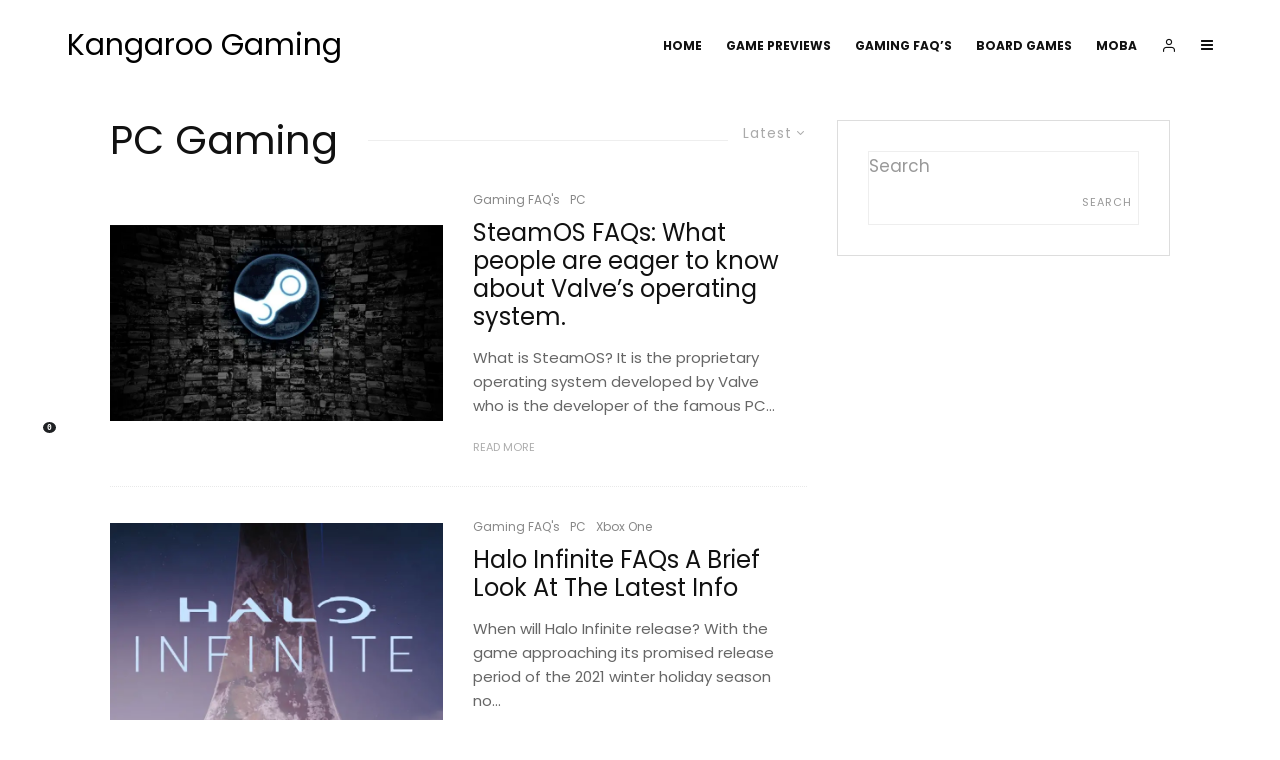

--- FILE ---
content_type: text/html; charset=UTF-8
request_url: https://www.kangaroogaming.com/tag/pc-gaming/
body_size: 28309
content:
<!DOCTYPE html><html lang="en-US"><head><meta charset="UTF-8"/>
<script>var __ezHttpConsent={setByCat:function(src,tagType,attributes,category,force,customSetScriptFn=null){var setScript=function(){if(force||window.ezTcfConsent[category]){if(typeof customSetScriptFn==='function'){customSetScriptFn();}else{var scriptElement=document.createElement(tagType);scriptElement.src=src;attributes.forEach(function(attr){for(var key in attr){if(attr.hasOwnProperty(key)){scriptElement.setAttribute(key,attr[key]);}}});var firstScript=document.getElementsByTagName(tagType)[0];firstScript.parentNode.insertBefore(scriptElement,firstScript);}}};if(force||(window.ezTcfConsent&&window.ezTcfConsent.loaded)){setScript();}else if(typeof getEzConsentData==="function"){getEzConsentData().then(function(ezTcfConsent){if(ezTcfConsent&&ezTcfConsent.loaded){setScript();}else{console.error("cannot get ez consent data");force=true;setScript();}});}else{force=true;setScript();console.error("getEzConsentData is not a function");}},};</script>
<script>var ezTcfConsent=window.ezTcfConsent?window.ezTcfConsent:{loaded:false,store_info:false,develop_and_improve_services:false,measure_ad_performance:false,measure_content_performance:false,select_basic_ads:false,create_ad_profile:false,select_personalized_ads:false,create_content_profile:false,select_personalized_content:false,understand_audiences:false,use_limited_data_to_select_content:false,};function getEzConsentData(){return new Promise(function(resolve){document.addEventListener("ezConsentEvent",function(event){var ezTcfConsent=event.detail.ezTcfConsent;resolve(ezTcfConsent);});});}</script>
<script>if(typeof _setEzCookies!=='function'){function _setEzCookies(ezConsentData){var cookies=window.ezCookieQueue;for(var i=0;i<cookies.length;i++){var cookie=cookies[i];if(ezConsentData&&ezConsentData.loaded&&ezConsentData[cookie.tcfCategory]){document.cookie=cookie.name+"="+cookie.value;}}}}
window.ezCookieQueue=window.ezCookieQueue||[];if(typeof addEzCookies!=='function'){function addEzCookies(arr){window.ezCookieQueue=[...window.ezCookieQueue,...arr];}}
addEzCookies([{name:"ezoab_288726",value:"mod275-c; Path=/; Domain=kangaroogaming.com; Max-Age=7200",tcfCategory:"store_info",isEzoic:"true",},{name:"ezosuibasgeneris-1",value:"645787a4-0db8-43a0-58f4-9e6493c00d9f; Path=/; Domain=kangaroogaming.com; Expires=Thu, 21 Jan 2027 12:22:27 UTC; Secure; SameSite=None",tcfCategory:"understand_audiences",isEzoic:"true",}]);if(window.ezTcfConsent&&window.ezTcfConsent.loaded){_setEzCookies(window.ezTcfConsent);}else if(typeof getEzConsentData==="function"){getEzConsentData().then(function(ezTcfConsent){if(ezTcfConsent&&ezTcfConsent.loaded){_setEzCookies(window.ezTcfConsent);}else{console.error("cannot get ez consent data");_setEzCookies(window.ezTcfConsent);}});}else{console.error("getEzConsentData is not a function");_setEzCookies(window.ezTcfConsent);}</script><script type="text/javascript" data-ezscrex='false' data-cfasync='false'>window._ezaq = Object.assign({"edge_cache_status":12,"edge_response_time":814,"url":"https://www.kangaroogaming.com/tag/pc-gaming/"}, typeof window._ezaq !== "undefined" ? window._ezaq : {});</script><script type="text/javascript" data-ezscrex='false' data-cfasync='false'>window._ezaq = Object.assign({"ab_test_id":"mod275-c"}, typeof window._ezaq !== "undefined" ? window._ezaq : {});window.__ez=window.__ez||{};window.__ez.tf={};</script><script type="text/javascript" data-ezscrex='false' data-cfasync='false'>window.ezDisableAds = true;</script>
<script data-ezscrex='false' data-cfasync='false' data-pagespeed-no-defer>var __ez=__ez||{};__ez.stms=Date.now();__ez.evt={};__ez.script={};__ez.ck=__ez.ck||{};__ez.template={};__ez.template.isOrig=true;__ez.queue=__ez.queue||function(){var e=0,i=0,t=[],n=!1,o=[],r=[],s=!0,a=function(e,i,n,o,r,s,a){var l=arguments.length>7&&void 0!==arguments[7]?arguments[7]:window,d=this;this.name=e,this.funcName=i,this.parameters=null===n?null:w(n)?n:[n],this.isBlock=o,this.blockedBy=r,this.deleteWhenComplete=s,this.isError=!1,this.isComplete=!1,this.isInitialized=!1,this.proceedIfError=a,this.fWindow=l,this.isTimeDelay=!1,this.process=function(){f("... func = "+e),d.isInitialized=!0,d.isComplete=!0,f("... func.apply: "+e);var i=d.funcName.split("."),n=null,o=this.fWindow||window;i.length>3||(n=3===i.length?o[i[0]][i[1]][i[2]]:2===i.length?o[i[0]][i[1]]:o[d.funcName]),null!=n&&n.apply(null,this.parameters),!0===d.deleteWhenComplete&&delete t[e],!0===d.isBlock&&(f("----- F'D: "+d.name),m())}},l=function(e,i,t,n,o,r,s){var a=arguments.length>7&&void 0!==arguments[7]?arguments[7]:window,l=this;this.name=e,this.path=i,this.async=o,this.defer=r,this.isBlock=t,this.blockedBy=n,this.isInitialized=!1,this.isError=!1,this.isComplete=!1,this.proceedIfError=s,this.fWindow=a,this.isTimeDelay=!1,this.isPath=function(e){return"/"===e[0]&&"/"!==e[1]},this.getSrc=function(e){return void 0!==window.__ezScriptHost&&this.isPath(e)&&"banger.js"!==this.name?window.__ezScriptHost+e:e},this.process=function(){l.isInitialized=!0,f("... file = "+e);var i=this.fWindow?this.fWindow.document:document,t=i.createElement("script");t.src=this.getSrc(this.path),!0===o?t.async=!0:!0===r&&(t.defer=!0),t.onerror=function(){var e={url:window.location.href,name:l.name,path:l.path,user_agent:window.navigator.userAgent};"undefined"!=typeof _ezaq&&(e.pageview_id=_ezaq.page_view_id);var i=encodeURIComponent(JSON.stringify(e)),t=new XMLHttpRequest;t.open("GET","//g.ezoic.net/ezqlog?d="+i,!0),t.send(),f("----- ERR'D: "+l.name),l.isError=!0,!0===l.isBlock&&m()},t.onreadystatechange=t.onload=function(){var e=t.readyState;f("----- F'D: "+l.name),e&&!/loaded|complete/.test(e)||(l.isComplete=!0,!0===l.isBlock&&m())},i.getElementsByTagName("head")[0].appendChild(t)}},d=function(e,i){this.name=e,this.path="",this.async=!1,this.defer=!1,this.isBlock=!1,this.blockedBy=[],this.isInitialized=!0,this.isError=!1,this.isComplete=i,this.proceedIfError=!1,this.isTimeDelay=!1,this.process=function(){}};function c(e,i,n,s,a,d,c,u,f){var m=new l(e,i,n,s,a,d,c,f);!0===u?o[e]=m:r[e]=m,t[e]=m,h(m)}function h(e){!0!==u(e)&&0!=s&&e.process()}function u(e){if(!0===e.isTimeDelay&&!1===n)return f(e.name+" blocked = TIME DELAY!"),!0;if(w(e.blockedBy))for(var i=0;i<e.blockedBy.length;i++){var o=e.blockedBy[i];if(!1===t.hasOwnProperty(o))return f(e.name+" blocked = "+o),!0;if(!0===e.proceedIfError&&!0===t[o].isError)return!1;if(!1===t[o].isComplete)return f(e.name+" blocked = "+o),!0}return!1}function f(e){var i=window.location.href,t=new RegExp("[?&]ezq=([^&#]*)","i").exec(i);"1"===(t?t[1]:null)&&console.debug(e)}function m(){++e>200||(f("let's go"),p(o),p(r))}function p(e){for(var i in e)if(!1!==e.hasOwnProperty(i)){var t=e[i];!0===t.isComplete||u(t)||!0===t.isInitialized||!0===t.isError?!0===t.isError?f(t.name+": error"):!0===t.isComplete?f(t.name+": complete already"):!0===t.isInitialized&&f(t.name+": initialized already"):t.process()}}function w(e){return"[object Array]"==Object.prototype.toString.call(e)}return window.addEventListener("load",(function(){setTimeout((function(){n=!0,f("TDELAY -----"),m()}),5e3)}),!1),{addFile:c,addFileOnce:function(e,i,n,o,r,s,a,l,d){t[e]||c(e,i,n,o,r,s,a,l,d)},addDelayFile:function(e,i){var n=new l(e,i,!1,[],!1,!1,!0);n.isTimeDelay=!0,f(e+" ...  FILE! TDELAY"),r[e]=n,t[e]=n,h(n)},addFunc:function(e,n,s,l,d,c,u,f,m,p){!0===c&&(e=e+"_"+i++);var w=new a(e,n,s,l,d,u,f,p);!0===m?o[e]=w:r[e]=w,t[e]=w,h(w)},addDelayFunc:function(e,i,n){var o=new a(e,i,n,!1,[],!0,!0);o.isTimeDelay=!0,f(e+" ...  FUNCTION! TDELAY"),r[e]=o,t[e]=o,h(o)},items:t,processAll:m,setallowLoad:function(e){s=e},markLoaded:function(e){if(e&&0!==e.length){if(e in t){var i=t[e];!0===i.isComplete?f(i.name+" "+e+": error loaded duplicate"):(i.isComplete=!0,i.isInitialized=!0)}else t[e]=new d(e,!0);f("markLoaded dummyfile: "+t[e].name)}},logWhatsBlocked:function(){for(var e in t)!1!==t.hasOwnProperty(e)&&u(t[e])}}}();__ez.evt.add=function(e,t,n){e.addEventListener?e.addEventListener(t,n,!1):e.attachEvent?e.attachEvent("on"+t,n):e["on"+t]=n()},__ez.evt.remove=function(e,t,n){e.removeEventListener?e.removeEventListener(t,n,!1):e.detachEvent?e.detachEvent("on"+t,n):delete e["on"+t]};__ez.script.add=function(e){var t=document.createElement("script");t.src=e,t.async=!0,t.type="text/javascript",document.getElementsByTagName("head")[0].appendChild(t)};__ez.dot=__ez.dot||{};__ez.queue.addFileOnce('/detroitchicago/boise.js', '/detroitchicago/boise.js?gcb=195-0&cb=5', true, [], true, false, true, false);__ez.queue.addFileOnce('/parsonsmaize/abilene.js', '/parsonsmaize/abilene.js?gcb=195-0&cb=e80eca0cdb', true, [], true, false, true, false);__ez.queue.addFileOnce('/parsonsmaize/mulvane.js', '/parsonsmaize/mulvane.js?gcb=195-0&cb=e75e48eec0', true, ['/parsonsmaize/abilene.js'], true, false, true, false);__ez.queue.addFileOnce('/detroitchicago/birmingham.js', '/detroitchicago/birmingham.js?gcb=195-0&cb=539c47377c', true, ['/parsonsmaize/abilene.js'], true, false, true, false);</script>
<script data-ezscrex="false" type="text/javascript" data-cfasync="false">window._ezaq = Object.assign({"ad_cache_level":0,"adpicker_placement_cnt":0,"ai_placeholder_cache_level":0,"ai_placeholder_placement_cnt":-1,"domain":"kangaroogaming.com","domain_id":288726,"ezcache_level":1,"ezcache_skip_code":0,"has_bad_image":0,"has_bad_words":0,"is_sitespeed":0,"lt_cache_level":0,"response_size":133089,"response_size_orig":127326,"response_time_orig":1128,"template_id":5,"url":"https://www.kangaroogaming.com/tag/pc-gaming/","word_count":0,"worst_bad_word_level":0}, typeof window._ezaq !== "undefined" ? window._ezaq : {});__ez.queue.markLoaded('ezaqBaseReady');</script>
<script type='text/javascript' data-ezscrex='false' data-cfasync='false'>
window.ezAnalyticsStatic = true;

function analyticsAddScript(script) {
	var ezDynamic = document.createElement('script');
	ezDynamic.type = 'text/javascript';
	ezDynamic.innerHTML = script;
	document.head.appendChild(ezDynamic);
}
function getCookiesWithPrefix() {
    var allCookies = document.cookie.split(';');
    var cookiesWithPrefix = {};

    for (var i = 0; i < allCookies.length; i++) {
        var cookie = allCookies[i].trim();

        for (var j = 0; j < arguments.length; j++) {
            var prefix = arguments[j];
            if (cookie.indexOf(prefix) === 0) {
                var cookieParts = cookie.split('=');
                var cookieName = cookieParts[0];
                var cookieValue = cookieParts.slice(1).join('=');
                cookiesWithPrefix[cookieName] = decodeURIComponent(cookieValue);
                break; // Once matched, no need to check other prefixes
            }
        }
    }

    return cookiesWithPrefix;
}
function productAnalytics() {
	var d = {"pr":[6],"omd5":"22e2ddb20fe9a89cbc40fe3939c15191","nar":"risk score"};
	d.u = _ezaq.url;
	d.p = _ezaq.page_view_id;
	d.v = _ezaq.visit_uuid;
	d.ab = _ezaq.ab_test_id;
	d.e = JSON.stringify(_ezaq);
	d.ref = document.referrer;
	d.c = getCookiesWithPrefix('active_template', 'ez', 'lp_');
	if(typeof ez_utmParams !== 'undefined') {
		d.utm = ez_utmParams;
	}

	var dataText = JSON.stringify(d);
	var xhr = new XMLHttpRequest();
	xhr.open('POST','/ezais/analytics?cb=1', true);
	xhr.onload = function () {
		if (xhr.status!=200) {
            return;
		}

        if(document.readyState !== 'loading') {
            analyticsAddScript(xhr.response);
            return;
        }

        var eventFunc = function() {
            if(document.readyState === 'loading') {
                return;
            }
            document.removeEventListener('readystatechange', eventFunc, false);
            analyticsAddScript(xhr.response);
        };

        document.addEventListener('readystatechange', eventFunc, false);
	};
	xhr.setRequestHeader('Content-Type','text/plain');
	xhr.send(dataText);
}
__ez.queue.addFunc("productAnalytics", "productAnalytics", null, true, ['ezaqBaseReady'], false, false, false, true);
</script><base href="https://www.kangaroogaming.com/tag/pc-gaming/"/>
	
			<meta name="viewport" content="width=device-width, initial-scale=1"/>
		<link rel="profile" href="https://gmpg.org/xfn/11" />
		<meta name="theme-color" content="#f7d40e"/>
	<meta name="robots" content="index, follow, max-image-preview:large, max-snippet:-1, max-video-preview:-1"/>
	<style>img:is([sizes="auto" i], [sizes^="auto," i]) { contain-intrinsic-size: 3000px 1500px }</style>
	
	<!-- This site is optimized with the Yoast SEO plugin v24.7 - https://yoast.com/wordpress/plugins/seo/ -->
	<title>PC Gaming Archives - Kangaroo Gaming</title>
	<link rel="canonical" href="https://www.kangaroogaming.com/tag/pc-gaming/"/>
	<meta property="og:locale" content="en_US"/>
	<meta property="og:type" content="article"/>
	<meta property="og:title" content="PC Gaming Archives - Kangaroo Gaming"/>
	<meta property="og:url" content="https://www.kangaroogaming.com/tag/pc-gaming/"/>
	<meta property="og:site_name" content="Kangaroo Gaming"/>
	<meta name="twitter:card" content="summary_large_image"/>
	<script type="application/ld+json" class="yoast-schema-graph">{"@context":"https://schema.org","@graph":[{"@type":"CollectionPage","@id":"https://www.kangaroogaming.com/tag/pc-gaming/","url":"https://www.kangaroogaming.com/tag/pc-gaming/","name":"PC Gaming Archives - Kangaroo Gaming","isPartOf":{"@id":"https://www.kangaroogaming.com/#website"},"primaryImageOfPage":{"@id":"https://www.kangaroogaming.com/tag/pc-gaming/#primaryimage"},"image":{"@id":"https://www.kangaroogaming.com/tag/pc-gaming/#primaryimage"},"thumbnailUrl":"https://www.kangaroogaming.com/wp-content/uploads/2021/07/Screenshot_1-1.png","breadcrumb":{"@id":"https://www.kangaroogaming.com/tag/pc-gaming/#breadcrumb"},"inLanguage":"en-US"},{"@type":"ImageObject","inLanguage":"en-US","@id":"https://www.kangaroogaming.com/tag/pc-gaming/#primaryimage","url":"https://www.kangaroogaming.com/wp-content/uploads/2021/07/Screenshot_1-1.png","contentUrl":"https://www.kangaroogaming.com/wp-content/uploads/2021/07/Screenshot_1-1.png","width":801,"height":451,"caption":"Steam OS"},{"@type":"BreadcrumbList","@id":"https://www.kangaroogaming.com/tag/pc-gaming/#breadcrumb","itemListElement":[{"@type":"ListItem","position":1,"name":"Home","item":"https://www.kangaroogaming.com/"},{"@type":"ListItem","position":2,"name":"PC Gaming"}]},{"@type":"WebSite","@id":"https://www.kangaroogaming.com/#website","url":"https://www.kangaroogaming.com/","name":"Kangaroo Gaming","description":"","potentialAction":[{"@type":"SearchAction","target":{"@type":"EntryPoint","urlTemplate":"https://www.kangaroogaming.com/?s={search_term_string}"},"query-input":{"@type":"PropertyValueSpecification","valueRequired":true,"valueName":"search_term_string"}}],"inLanguage":"en-US"}]}</script>
	<!-- / Yoast SEO plugin. -->


<link rel="dns-prefetch" href="//www.googletagmanager.com"/>
<link rel="dns-prefetch" href="//fonts.googleapis.com"/>
<script type="text/javascript">
/* <![CDATA[ */
window._wpemojiSettings = {"baseUrl":"https:\/\/s.w.org\/images\/core\/emoji\/16.0.1\/72x72\/","ext":".png","svgUrl":"https:\/\/s.w.org\/images\/core\/emoji\/16.0.1\/svg\/","svgExt":".svg","source":{"concatemoji":"https:\/\/www.kangaroogaming.com\/wp-includes\/js\/wp-emoji-release.min.js?ver=6.8.3"}};
/*! This file is auto-generated */
!function(s,n){var o,i,e;function c(e){try{var t={supportTests:e,timestamp:(new Date).valueOf()};sessionStorage.setItem(o,JSON.stringify(t))}catch(e){}}function p(e,t,n){e.clearRect(0,0,e.canvas.width,e.canvas.height),e.fillText(t,0,0);var t=new Uint32Array(e.getImageData(0,0,e.canvas.width,e.canvas.height).data),a=(e.clearRect(0,0,e.canvas.width,e.canvas.height),e.fillText(n,0,0),new Uint32Array(e.getImageData(0,0,e.canvas.width,e.canvas.height).data));return t.every(function(e,t){return e===a[t]})}function u(e,t){e.clearRect(0,0,e.canvas.width,e.canvas.height),e.fillText(t,0,0);for(var n=e.getImageData(16,16,1,1),a=0;a<n.data.length;a++)if(0!==n.data[a])return!1;return!0}function f(e,t,n,a){switch(t){case"flag":return n(e,"\ud83c\udff3\ufe0f\u200d\u26a7\ufe0f","\ud83c\udff3\ufe0f\u200b\u26a7\ufe0f")?!1:!n(e,"\ud83c\udde8\ud83c\uddf6","\ud83c\udde8\u200b\ud83c\uddf6")&&!n(e,"\ud83c\udff4\udb40\udc67\udb40\udc62\udb40\udc65\udb40\udc6e\udb40\udc67\udb40\udc7f","\ud83c\udff4\u200b\udb40\udc67\u200b\udb40\udc62\u200b\udb40\udc65\u200b\udb40\udc6e\u200b\udb40\udc67\u200b\udb40\udc7f");case"emoji":return!a(e,"\ud83e\udedf")}return!1}function g(e,t,n,a){var r="undefined"!=typeof WorkerGlobalScope&&self instanceof WorkerGlobalScope?new OffscreenCanvas(300,150):s.createElement("canvas"),o=r.getContext("2d",{willReadFrequently:!0}),i=(o.textBaseline="top",o.font="600 32px Arial",{});return e.forEach(function(e){i[e]=t(o,e,n,a)}),i}function t(e){var t=s.createElement("script");t.src=e,t.defer=!0,s.head.appendChild(t)}"undefined"!=typeof Promise&&(o="wpEmojiSettingsSupports",i=["flag","emoji"],n.supports={everything:!0,everythingExceptFlag:!0},e=new Promise(function(e){s.addEventListener("DOMContentLoaded",e,{once:!0})}),new Promise(function(t){var n=function(){try{var e=JSON.parse(sessionStorage.getItem(o));if("object"==typeof e&&"number"==typeof e.timestamp&&(new Date).valueOf()<e.timestamp+604800&&"object"==typeof e.supportTests)return e.supportTests}catch(e){}return null}();if(!n){if("undefined"!=typeof Worker&&"undefined"!=typeof OffscreenCanvas&&"undefined"!=typeof URL&&URL.createObjectURL&&"undefined"!=typeof Blob)try{var e="postMessage("+g.toString()+"("+[JSON.stringify(i),f.toString(),p.toString(),u.toString()].join(",")+"));",a=new Blob([e],{type:"text/javascript"}),r=new Worker(URL.createObjectURL(a),{name:"wpTestEmojiSupports"});return void(r.onmessage=function(e){c(n=e.data),r.terminate(),t(n)})}catch(e){}c(n=g(i,f,p,u))}t(n)}).then(function(e){for(var t in e)n.supports[t]=e[t],n.supports.everything=n.supports.everything&&n.supports[t],"flag"!==t&&(n.supports.everythingExceptFlag=n.supports.everythingExceptFlag&&n.supports[t]);n.supports.everythingExceptFlag=n.supports.everythingExceptFlag&&!n.supports.flag,n.DOMReady=!1,n.readyCallback=function(){n.DOMReady=!0}}).then(function(){return e}).then(function(){var e;n.supports.everything||(n.readyCallback(),(e=n.source||{}).concatemoji?t(e.concatemoji):e.wpemoji&&e.twemoji&&(t(e.twemoji),t(e.wpemoji)))}))}((window,document),window._wpemojiSettings);
/* ]]> */
</script>
<style id="wp-emoji-styles-inline-css" type="text/css">

	img.wp-smiley, img.emoji {
		display: inline !important;
		border: none !important;
		box-shadow: none !important;
		height: 1em !important;
		width: 1em !important;
		margin: 0 0.07em !important;
		vertical-align: -0.1em !important;
		background: none !important;
		padding: 0 !important;
	}
</style>
<link rel="stylesheet" id="wp-block-library-css" href="https://www.kangaroogaming.com/wp-includes/css/dist/block-library/style.min.css?ver=6.8.3" type="text/css" media="all"/>
<style id="classic-theme-styles-inline-css" type="text/css">
/*! This file is auto-generated */
.wp-block-button__link{color:#fff;background-color:#32373c;border-radius:9999px;box-shadow:none;text-decoration:none;padding:calc(.667em + 2px) calc(1.333em + 2px);font-size:1.125em}.wp-block-file__button{background:#32373c;color:#fff;text-decoration:none}
</style>
<link rel="stylesheet" id="lets-info-up-block-css" href="https://www.kangaroogaming.com/wp-content/plugins/lets-info-up/frontend/css/style.min.css?ver=1.4.6" type="text/css" media="all"/>
<style id="global-styles-inline-css" type="text/css">
:root{--wp--preset--aspect-ratio--square: 1;--wp--preset--aspect-ratio--4-3: 4/3;--wp--preset--aspect-ratio--3-4: 3/4;--wp--preset--aspect-ratio--3-2: 3/2;--wp--preset--aspect-ratio--2-3: 2/3;--wp--preset--aspect-ratio--16-9: 16/9;--wp--preset--aspect-ratio--9-16: 9/16;--wp--preset--color--black: #000000;--wp--preset--color--cyan-bluish-gray: #abb8c3;--wp--preset--color--white: #ffffff;--wp--preset--color--pale-pink: #f78da7;--wp--preset--color--vivid-red: #cf2e2e;--wp--preset--color--luminous-vivid-orange: #ff6900;--wp--preset--color--luminous-vivid-amber: #fcb900;--wp--preset--color--light-green-cyan: #7bdcb5;--wp--preset--color--vivid-green-cyan: #00d084;--wp--preset--color--pale-cyan-blue: #8ed1fc;--wp--preset--color--vivid-cyan-blue: #0693e3;--wp--preset--color--vivid-purple: #9b51e0;--wp--preset--gradient--vivid-cyan-blue-to-vivid-purple: linear-gradient(135deg,rgba(6,147,227,1) 0%,rgb(155,81,224) 100%);--wp--preset--gradient--light-green-cyan-to-vivid-green-cyan: linear-gradient(135deg,rgb(122,220,180) 0%,rgb(0,208,130) 100%);--wp--preset--gradient--luminous-vivid-amber-to-luminous-vivid-orange: linear-gradient(135deg,rgba(252,185,0,1) 0%,rgba(255,105,0,1) 100%);--wp--preset--gradient--luminous-vivid-orange-to-vivid-red: linear-gradient(135deg,rgba(255,105,0,1) 0%,rgb(207,46,46) 100%);--wp--preset--gradient--very-light-gray-to-cyan-bluish-gray: linear-gradient(135deg,rgb(238,238,238) 0%,rgb(169,184,195) 100%);--wp--preset--gradient--cool-to-warm-spectrum: linear-gradient(135deg,rgb(74,234,220) 0%,rgb(151,120,209) 20%,rgb(207,42,186) 40%,rgb(238,44,130) 60%,rgb(251,105,98) 80%,rgb(254,248,76) 100%);--wp--preset--gradient--blush-light-purple: linear-gradient(135deg,rgb(255,206,236) 0%,rgb(152,150,240) 100%);--wp--preset--gradient--blush-bordeaux: linear-gradient(135deg,rgb(254,205,165) 0%,rgb(254,45,45) 50%,rgb(107,0,62) 100%);--wp--preset--gradient--luminous-dusk: linear-gradient(135deg,rgb(255,203,112) 0%,rgb(199,81,192) 50%,rgb(65,88,208) 100%);--wp--preset--gradient--pale-ocean: linear-gradient(135deg,rgb(255,245,203) 0%,rgb(182,227,212) 50%,rgb(51,167,181) 100%);--wp--preset--gradient--electric-grass: linear-gradient(135deg,rgb(202,248,128) 0%,rgb(113,206,126) 100%);--wp--preset--gradient--midnight: linear-gradient(135deg,rgb(2,3,129) 0%,rgb(40,116,252) 100%);--wp--preset--font-size--small: 13px;--wp--preset--font-size--medium: 20px;--wp--preset--font-size--large: 36px;--wp--preset--font-size--x-large: 42px;--wp--preset--font-family--inter: "Inter", sans-serif;--wp--preset--font-family--cardo: Cardo;--wp--preset--spacing--20: 0.44rem;--wp--preset--spacing--30: 0.67rem;--wp--preset--spacing--40: 1rem;--wp--preset--spacing--50: 1.5rem;--wp--preset--spacing--60: 2.25rem;--wp--preset--spacing--70: 3.38rem;--wp--preset--spacing--80: 5.06rem;--wp--preset--shadow--natural: 6px 6px 9px rgba(0, 0, 0, 0.2);--wp--preset--shadow--deep: 12px 12px 50px rgba(0, 0, 0, 0.4);--wp--preset--shadow--sharp: 6px 6px 0px rgba(0, 0, 0, 0.2);--wp--preset--shadow--outlined: 6px 6px 0px -3px rgba(255, 255, 255, 1), 6px 6px rgba(0, 0, 0, 1);--wp--preset--shadow--crisp: 6px 6px 0px rgba(0, 0, 0, 1);}:where(.is-layout-flex){gap: 0.5em;}:where(.is-layout-grid){gap: 0.5em;}body .is-layout-flex{display: flex;}.is-layout-flex{flex-wrap: wrap;align-items: center;}.is-layout-flex > :is(*, div){margin: 0;}body .is-layout-grid{display: grid;}.is-layout-grid > :is(*, div){margin: 0;}:where(.wp-block-columns.is-layout-flex){gap: 2em;}:where(.wp-block-columns.is-layout-grid){gap: 2em;}:where(.wp-block-post-template.is-layout-flex){gap: 1.25em;}:where(.wp-block-post-template.is-layout-grid){gap: 1.25em;}.has-black-color{color: var(--wp--preset--color--black) !important;}.has-cyan-bluish-gray-color{color: var(--wp--preset--color--cyan-bluish-gray) !important;}.has-white-color{color: var(--wp--preset--color--white) !important;}.has-pale-pink-color{color: var(--wp--preset--color--pale-pink) !important;}.has-vivid-red-color{color: var(--wp--preset--color--vivid-red) !important;}.has-luminous-vivid-orange-color{color: var(--wp--preset--color--luminous-vivid-orange) !important;}.has-luminous-vivid-amber-color{color: var(--wp--preset--color--luminous-vivid-amber) !important;}.has-light-green-cyan-color{color: var(--wp--preset--color--light-green-cyan) !important;}.has-vivid-green-cyan-color{color: var(--wp--preset--color--vivid-green-cyan) !important;}.has-pale-cyan-blue-color{color: var(--wp--preset--color--pale-cyan-blue) !important;}.has-vivid-cyan-blue-color{color: var(--wp--preset--color--vivid-cyan-blue) !important;}.has-vivid-purple-color{color: var(--wp--preset--color--vivid-purple) !important;}.has-black-background-color{background-color: var(--wp--preset--color--black) !important;}.has-cyan-bluish-gray-background-color{background-color: var(--wp--preset--color--cyan-bluish-gray) !important;}.has-white-background-color{background-color: var(--wp--preset--color--white) !important;}.has-pale-pink-background-color{background-color: var(--wp--preset--color--pale-pink) !important;}.has-vivid-red-background-color{background-color: var(--wp--preset--color--vivid-red) !important;}.has-luminous-vivid-orange-background-color{background-color: var(--wp--preset--color--luminous-vivid-orange) !important;}.has-luminous-vivid-amber-background-color{background-color: var(--wp--preset--color--luminous-vivid-amber) !important;}.has-light-green-cyan-background-color{background-color: var(--wp--preset--color--light-green-cyan) !important;}.has-vivid-green-cyan-background-color{background-color: var(--wp--preset--color--vivid-green-cyan) !important;}.has-pale-cyan-blue-background-color{background-color: var(--wp--preset--color--pale-cyan-blue) !important;}.has-vivid-cyan-blue-background-color{background-color: var(--wp--preset--color--vivid-cyan-blue) !important;}.has-vivid-purple-background-color{background-color: var(--wp--preset--color--vivid-purple) !important;}.has-black-border-color{border-color: var(--wp--preset--color--black) !important;}.has-cyan-bluish-gray-border-color{border-color: var(--wp--preset--color--cyan-bluish-gray) !important;}.has-white-border-color{border-color: var(--wp--preset--color--white) !important;}.has-pale-pink-border-color{border-color: var(--wp--preset--color--pale-pink) !important;}.has-vivid-red-border-color{border-color: var(--wp--preset--color--vivid-red) !important;}.has-luminous-vivid-orange-border-color{border-color: var(--wp--preset--color--luminous-vivid-orange) !important;}.has-luminous-vivid-amber-border-color{border-color: var(--wp--preset--color--luminous-vivid-amber) !important;}.has-light-green-cyan-border-color{border-color: var(--wp--preset--color--light-green-cyan) !important;}.has-vivid-green-cyan-border-color{border-color: var(--wp--preset--color--vivid-green-cyan) !important;}.has-pale-cyan-blue-border-color{border-color: var(--wp--preset--color--pale-cyan-blue) !important;}.has-vivid-cyan-blue-border-color{border-color: var(--wp--preset--color--vivid-cyan-blue) !important;}.has-vivid-purple-border-color{border-color: var(--wp--preset--color--vivid-purple) !important;}.has-vivid-cyan-blue-to-vivid-purple-gradient-background{background: var(--wp--preset--gradient--vivid-cyan-blue-to-vivid-purple) !important;}.has-light-green-cyan-to-vivid-green-cyan-gradient-background{background: var(--wp--preset--gradient--light-green-cyan-to-vivid-green-cyan) !important;}.has-luminous-vivid-amber-to-luminous-vivid-orange-gradient-background{background: var(--wp--preset--gradient--luminous-vivid-amber-to-luminous-vivid-orange) !important;}.has-luminous-vivid-orange-to-vivid-red-gradient-background{background: var(--wp--preset--gradient--luminous-vivid-orange-to-vivid-red) !important;}.has-very-light-gray-to-cyan-bluish-gray-gradient-background{background: var(--wp--preset--gradient--very-light-gray-to-cyan-bluish-gray) !important;}.has-cool-to-warm-spectrum-gradient-background{background: var(--wp--preset--gradient--cool-to-warm-spectrum) !important;}.has-blush-light-purple-gradient-background{background: var(--wp--preset--gradient--blush-light-purple) !important;}.has-blush-bordeaux-gradient-background{background: var(--wp--preset--gradient--blush-bordeaux) !important;}.has-luminous-dusk-gradient-background{background: var(--wp--preset--gradient--luminous-dusk) !important;}.has-pale-ocean-gradient-background{background: var(--wp--preset--gradient--pale-ocean) !important;}.has-electric-grass-gradient-background{background: var(--wp--preset--gradient--electric-grass) !important;}.has-midnight-gradient-background{background: var(--wp--preset--gradient--midnight) !important;}.has-small-font-size{font-size: var(--wp--preset--font-size--small) !important;}.has-medium-font-size{font-size: var(--wp--preset--font-size--medium) !important;}.has-large-font-size{font-size: var(--wp--preset--font-size--large) !important;}.has-x-large-font-size{font-size: var(--wp--preset--font-size--x-large) !important;}
:where(.wp-block-post-template.is-layout-flex){gap: 1.25em;}:where(.wp-block-post-template.is-layout-grid){gap: 1.25em;}
:where(.wp-block-columns.is-layout-flex){gap: 2em;}:where(.wp-block-columns.is-layout-grid){gap: 2em;}
:root :where(.wp-block-pullquote){font-size: 1.5em;line-height: 1.6;}
</style>
<link rel="stylesheet" id="lets-review-api-css" href="https://www.kangaroogaming.com/wp-content/plugins/lets-review/assets/css/style-api.min.css?ver=3.3.6" type="text/css" media="all"/>
<style id="woocommerce-inline-inline-css" type="text/css">
.woocommerce form .form-row .required { visibility: visible; }
</style>
<link rel="stylesheet" id="lets-live-blog-css" href="https://www.kangaroogaming.com/wp-content/plugins/lets-live-blog/frontend/css/style.min.css?ver=1.2.0" type="text/css" media="all"/>
<link rel="stylesheet" id="lets-live-blog-icons-css" href="https://www.kangaroogaming.com/wp-content/plugins/lets-live-blog/frontend/css/fonts/style.css?ver=1.2.0" type="text/css" media="all"/>
<link rel="stylesheet" id="wcqv_remodal_default_css-css" href="https://www.kangaroogaming.com/wp-content/plugins/woo-quick-view/css/style.css?ver=6.8.3" type="text/css" media="all"/>
<style id="wcqv_remodal_default_css-inline-css" type="text/css">

	    .remodal .remodal-close{
	    	color:#95979c;
	    }
	    .remodal .remodal-close:hover{
	    	background-color:#4C6298;
	    }
	    .woocommerce .remodal{
	    	background-color:#fff;
	    }
	    .wcqv_prev h4,.wcqv_next h4{
	    	color :#fff;
	    }
	    .wcqv_prev,.wcqv_next{
	    	background :rgba(255, 255, 255, 0.2);
	    }
        .woocommerce a.quick_view{
            background-color: #95979c ;
        }
</style>
<link rel="stylesheet" id="woocommerce_prettyPhoto_css-css" href="https://www.kangaroogaming.com/wp-content/plugins/woocommerce/assets/css/prettyPhoto.css?ver=9.7.1" type="text/css" media="all"/>
<link rel="stylesheet" id="brands-styles-css" href="https://www.kangaroogaming.com/wp-content/plugins/woocommerce/assets/css/brands.css?ver=9.7.1" type="text/css" media="all"/>
<link rel="stylesheet" id="zeen-style-css" href="https://www.kangaroogaming.com/wp-content/themes/zeen/assets/css/style.min.css?ver=4.0.8" type="text/css" media="all"/>
<style id="zeen-style-inline-css" type="text/css">
.content-bg, .block-skin-5:not(.skin-inner), .block-skin-5.skin-inner > .tipi-row-inner-style, .article-layout-skin-1.title-cut-bl .hero-wrap .meta:before, .article-layout-skin-1.title-cut-bc .hero-wrap .meta:before, .article-layout-skin-1.title-cut-bl .hero-wrap .share-it:before, .article-layout-skin-1.title-cut-bc .hero-wrap .share-it:before, .standard-archive .page-header, .skin-dark .flickity-viewport, .zeen__var__options label { background: #ffffff;}a.zeen-pin-it{position: absolute}.background.mask {background-color: transparent}.side-author__wrap .mask a {display:inline-block;height:70px}.timed-pup,.modal-wrap {position:fixed;visibility:hidden}.to-top__fixed .to-top a{background-color:#000000; color: #fff}#block-wrap-47 .tipi-row-inner-style{ ;}.site-inner { background-color: #ffffff; }.splitter svg g { fill: #ffffff; }.inline-post .block article .title { font-size: 20px;}.fontfam-1 { font-family: 'Poppins',sans-serif!important;}input,input[type="number"],.body-f1, .quotes-f1 blockquote, .quotes-f1 q, .by-f1 .byline, .sub-f1 .subtitle, .wh-f1 .widget-title, .headings-f1 h1, .headings-f1 h2, .headings-f1 h3, .headings-f1 h4, .headings-f1 h5, .headings-f1 h6, .font-1, div.jvectormap-tip {font-family:'Poppins',sans-serif;font-weight: 400;font-style: normal;}.fontfam-2 { font-family:'Poppins',sans-serif!important; }input[type=submit], button, .tipi-button,.button,.wpcf7-submit,.button__back__home,.body-f2, .quotes-f2 blockquote, .quotes-f2 q, .by-f2 .byline, .sub-f2 .subtitle, .wh-f2 .widget-title, .headings-f2 h1, .headings-f2 h2, .headings-f2 h3, .headings-f2 h4, .headings-f2 h5, .headings-f2 h6, .font-2 {font-family:'Poppins',sans-serif;font-weight: 400;font-style: normal;}.fontfam-3 { font-family:'Poppins',sans-serif!important;}.body-f3, .quotes-f3 blockquote, .quotes-f3 q, .by-f3 .byline, .sub-f3 .subtitle, .wh-f3 .widget-title, .headings-f3 h1, .headings-f3 h2, .headings-f3 h3, .headings-f3 h4, .headings-f3 h5, .headings-f3 h6, .font-3 {font-family:'Poppins',sans-serif;font-style: normal;font-weight: 200;}.tipi-row, .tipi-builder-on .contents-wrap > p { max-width: 1230px ; }.slider-columns--3 article { width: 360px }.slider-columns--2 article { width: 555px }.slider-columns--4 article { width: 262.5px }.single .site-content .tipi-row { max-width: 1230px ; }.single-product .site-content .tipi-row { max-width: 1230px ; }.date--secondary { color: #ffffff; }.date--main { color: #f8d92f; }.global-accent-border { border-color: #f7d40e; }.trending-accent-border { border-color: #f7d40e; }.trending-accent-bg { border-color: #f7d40e; }.wpcf7-submit, .tipi-button.block-loader { background: #18181e; }.wpcf7-submit:hover, .tipi-button.block-loader:hover { background: #111; }.tipi-button.block-loader { color: #fff!important; }.wpcf7-submit { background: #18181e; }.wpcf7-submit:hover { background: #111; }.global-accent-bg, .icon-base-2:hover .icon-bg, #progress { background-color: #f7d40e; }.global-accent-text, .mm-submenu-2 .mm-51 .menu-wrap > .sub-menu > li > a { color: #f7d40e; }body { color:#444;}.excerpt { color:#666666;}.mode--alt--b .excerpt, .block-skin-2 .excerpt, .block-skin-2 .preview-classic .custom-button__fill-2 { color:#888!important;}.read-more-wrap { color:#adadad;}.logo-fallback a { color:#000!important;}.site-mob-header .logo-fallback a { color:#000!important;}blockquote:not(.comment-excerpt) { color:#111;}.mode--alt--b blockquote:not(.comment-excerpt), .mode--alt--b .block-skin-0.block-wrap-quote .block-wrap-quote blockquote:not(.comment-excerpt), .mode--alt--b .block-skin-0.block-wrap-quote .block-wrap-quote blockquote:not(.comment-excerpt) span { color:#fff!important;}.byline, .byline a { color:#888;}.mode--alt--b .block-wrap-classic .byline, .mode--alt--b .block-wrap-classic .byline a, .mode--alt--b .block-wrap-thumbnail .byline, .mode--alt--b .block-wrap-thumbnail .byline a, .block-skin-2 .byline a, .block-skin-2 .byline { color:#888;}.preview-classic .meta .title, .preview-thumbnail .meta .title,.preview-56 .meta .title{ color:#111;}h1, h2, h3, h4, h5, h6, .block-title { color:#111;}.sidebar-widget  .widget-title { color:#111!important;}.link-color-wrap a, .woocommerce-Tabs-panel--description a { color: #333; }.mode--alt--b .link-color-wrap a, .mode--alt--b .woocommerce-Tabs-panel--description a { color: #888; }.copyright { color: #757575; }.link-color-wrap a:hover { color: #000; }.mode--alt--b .link-color-wrap a:hover { color: #555; }body{line-height:1.66}input[type=submit], button, .tipi-button,.button,.wpcf7-submit,.button__back__home{letter-spacing:0.03em}.sub-menu a:not(.tipi-button){letter-spacing:0.1em}.widget-title{letter-spacing:0.15em}html, body{font-size:15px}.byline{font-size:12px}input[type=submit], button, .tipi-button,.button,.wpcf7-submit,.button__back__home{font-size:11px}.excerpt{font-size:15px}.logo-fallback, .secondary-wrap .logo-fallback a{font-size:22px}.breadcrumbs{font-size:10px}.hero-meta.tipi-s-typo .title{font-size:20px}.hero-meta.tipi-s-typo .subtitle{font-size:15px}.hero-meta.tipi-m-typo .title{font-size:20px}.hero-meta.tipi-m-typo .subtitle{font-size:15px}.hero-meta.tipi-xl-typo .title{font-size:20px}.hero-meta.tipi-xl-typo .subtitle{font-size:15px}.block-html-content h1, .single-content .entry-content h1{font-size:20px}.block-html-content h2, .single-content .entry-content h2{font-size:20px}.block-html-content h3, .single-content .entry-content h3{font-size:20px}.block-html-content h4, .single-content .entry-content h4{font-size:20px}.block-html-content h5, .single-content .entry-content h5{font-size:18px}.footer-block-links{font-size:8px}.site-footer .copyright{font-size:12px}.footer-navigation{font-size:12px}.site-footer .menu-icons{font-size:12px}.block-title, .page-title{font-size:24px}.block-subtitle{font-size:18px}.block-col-self .preview-2 .title{font-size:22px}.block-wrap-classic .tipi-m-typo .title-wrap .title{font-size:22px}.tipi-s-typo .title, .ppl-s-3 .tipi-s-typo .title, .zeen-col--wide .ppl-s-3 .tipi-s-typo .title, .preview-1 .title, .preview-21:not(.tipi-xs-typo) .title{font-size:22px}.tipi-xs-typo .title, .tipi-basket-wrap .basket-item .title{font-size:15px}.meta .read-more-wrap{font-size:11px}.widget-title{font-size:12px}.split-1:not(.preview-thumbnail) .mask{-webkit-flex: 0 0 calc( 34% - 15px);
					-ms-flex: 0 0 calc( 34% - 15px);
					flex: 0 0 calc( 34% - 15px);
					width: calc( 34% - 15px);}.preview-thumbnail .mask{-webkit-flex: 0 0 65px;
					-ms-flex: 0 0 65px;
					flex: 0 0 65px;
					width: 65px;}.footer-lower-area{padding-top:40px}.footer-lower-area{padding-bottom:40px}.footer-upper-area{padding-bottom:40px}.footer-upper-area{padding-top:40px}.footer-widget-wrap{padding-bottom:40px}.footer-widget-wrap{padding-top:40px}.tipi-button-cta-header{font-size:12px}.product-title--s .entry-title{font-size:24px}.product-title--m .entry-title, .qv-wrap .entry-summary .title{font-size:24px}.product-title--l .entry-title{font-size:24px}.product-title--s .price{font-size:15px}.product-title--m .price, .qv-wrap .entry-summary .price{font-size:18px}.product-title--m .woocommerce-product-details__short-description, .qv-wrap .woocommerce-product-details__short-description{font-size:15px}.product-title--l .price{font-size:18px}.product-title--l .woocommerce-product-details__short-description{font-size:15px}.tipi-xs-typo .price, .tipi-basket-wrap .basket-item .price{font-size:12px}.tipi-s-typo .price, .ppl-s-3 .tipi-s-typo .price, .zeen-col--wide .ppl-s-3 .tipi-s-typo .price, .preview-1 .price, .preview-21:not(.tipi-xs-typo) .price{font-size:15px}.block-wrap-classic .tipi-m-typo .title-wrap .price{font-size:15px}.tipi-button.block-loader, .wpcf7-submit, .mc4wp-form-fields button { font-weight: 700;}.subtitle {font-style:italic!important;}.main-navigation .horizontal-menu, .main-navigation .menu-item, .main-navigation .menu-icon .menu-icon--text,  .main-navigation .tipi-i-search span { font-weight: 700;}.secondary-wrap .menu-secondary li, .secondary-wrap .menu-item, .secondary-wrap .menu-icon .menu-icon--text {font-weight: 700;}.footer-lower-area, .footer-lower-area .menu-item, .footer-lower-area .menu-icon span {font-weight: 700;}.widget-title {font-weight: 700!important;}input[type=submit], button, .tipi-button,.button,.wpcf7-submit,.button__back__home{ text-transform: uppercase; }.entry-title{ text-transform: none; }.logo-fallback{ text-transform: none; }.block-wrap-slider .title-wrap .title{ text-transform: none; }.block-wrap-grid .title-wrap .title, .tile-design-4 .meta .title-wrap .title{ text-transform: none; }.block-wrap-classic .title-wrap .title{ text-transform: none; }.block-title{ text-transform: none; }.meta .excerpt .read-more{ text-transform: uppercase; }.preview-grid .read-more{ text-transform: uppercase; }.block-subtitle{ text-transform: none; }.byline{ text-transform: none; }.widget-title{ text-transform: uppercase; }.main-navigation .menu-item, .main-navigation .menu-icon .menu-icon--text{ text-transform: uppercase; }.secondary-navigation, .secondary-wrap .menu-icon .menu-icon--text{ text-transform: uppercase; }.footer-lower-area .menu-item, .footer-lower-area .menu-icon span{ text-transform: uppercase; }.sub-menu a:not(.tipi-button){ text-transform: none; }.site-mob-header .menu-item, .site-mob-header .menu-icon span{ text-transform: uppercase; }.single-content .entry-content h1, .single-content .entry-content h2, .single-content .entry-content h3, .single-content .entry-content h4, .single-content .entry-content h5, .single-content .entry-content h6, .meta__full h1, .meta__full h2, .meta__full h3, .meta__full h4, .meta__full h5, .bbp__thread__title{ text-transform: none; }.mm-submenu-2 .mm-11 .menu-wrap > *, .mm-submenu-2 .mm-31 .menu-wrap > *, .mm-submenu-2 .mm-21 .menu-wrap > *, .mm-submenu-2 .mm-51 .menu-wrap > *  { border-top: 3px solid transparent; }.separation-border { margin-bottom: 30px; }.load-more-wrap-1 { padding-top: 30px; }.block-wrap-classic .inf-spacer + .block:not(.block-62) { margin-top: 30px; }.separation-border-style { border-bottom: 1px #e9e9e9 dotted;padding-bottom:30px;}.block-title-wrap-style .block-title:after, .block-title-wrap-style .block-title:before { border-top: 1px #eee solid;}.separation-border-v { background: #eee;}.separation-border-v { height: calc( 100% -  30px - 1px); }@media only screen and (max-width: 480px) {.separation-border-style { padding-bottom: 15px; }.separation-border { margin-bottom: 15px;}}.grid-spacing { border-top-width: 2px; }.sidebar-wrap .sidebar { padding-right: 30px; padding-left: 30px; padding-top:0px; padding-bottom:0px; }.sidebar-left .sidebar-wrap .sidebar { padding-right: 30px; padding-left: 30px; }@media only screen and (min-width: 481px) {.block-wrap-grid .block-title-area, .block-wrap-98 .block-piece-2 article:last-child { margin-bottom: -2px; }.block-wrap-92 .tipi-row-inner-box { margin-top: -2px; }.block-wrap-grid .only-filters { top: 2px; }.grid-spacing { border-right-width: 2px; }.block-wrap-grid:not(.block-wrap-81) .block { width: calc( 100% + 2px ); }}@media only screen and (max-width: 767px) {.mobile__design--side .mask {
		width: calc( 34% - 15px);
	}}@media only screen and (min-width: 768px) {input[type=submit], button, .tipi-button,.button,.wpcf7-submit,.button__back__home{letter-spacing:0.09em}.hero-meta.tipi-s-typo .title{font-size:30px}.hero-meta.tipi-s-typo .subtitle{font-size:18px}.hero-meta.tipi-m-typo .title{font-size:30px}.hero-meta.tipi-m-typo .subtitle{font-size:18px}.hero-meta.tipi-xl-typo .title{font-size:30px}.hero-meta.tipi-xl-typo .subtitle{font-size:18px}.block-html-content h1, .single-content .entry-content h1{font-size:30px}.block-html-content h2, .single-content .entry-content h2{font-size:30px}.block-html-content h3, .single-content .entry-content h3{font-size:24px}.block-html-content h4, .single-content .entry-content h4{font-size:24px}.main-navigation, .main-navigation .menu-icon--text{font-size:12px}.sub-menu a:not(.tipi-button){font-size:12px}.main-navigation .menu-icon, .main-navigation .trending-icon-solo{font-size:12px}.secondary-wrap-v .standard-drop>a,.secondary-wrap, .secondary-wrap a, .secondary-wrap .menu-icon--text{font-size:11px}.secondary-wrap .menu-icon, .secondary-wrap .menu-icon a, .secondary-wrap .trending-icon-solo{font-size:13px}.product-title--l .entry-title{font-size:36px}.layout-side-info .details{width:130px;float:left}.title-contrast .hero-wrap { height: calc( 100vh - 0px ); }.block-col-self .block-71 .tipi-s-typo .title { font-size: 18px; }.zeen-col--narrow .block-wrap-classic .tipi-m-typo .title-wrap .title { font-size: 18px; }.mode--alt--b .footer-widget-area:not(.footer-widget-area-1) + .footer-lower-area { border-top:1px #333333 solid ; }.footer-widget-wrap { border-right:1px #333333 solid ; }.footer-widget-wrap .widget_search form, .footer-widget-wrap select { border-color:#333333; }.footer-widget-wrap .zeen-widget { border-bottom:1px #333333 solid ; }.footer-widget-wrap .zeen-widget .preview-thumbnail { border-bottom-color: #333333;}.secondary-wrap-v { width: 80px; }.header-width-2 .header-side-padding, .tipi-builder-on .tipi-fs, .standard-archive, .header-width-2 .drop-it .block-wrap, .header-width-2 .trending-inline-drop .trending-inline-title { padding-left: 80px; padding-right:80px; }}@media only screen and (min-width: 1240px) {.hero-l .single-content {padding-top: 45px}.align-fs .contents-wrap .video-wrap, .align-fs-center .aligncenter.size-full, .align-fs-center .wp-caption.aligncenter .size-full, .align-fs-center .tiled-gallery, .align-fs .alignwide { width: 1170px; }.align-fs .contents-wrap .video-wrap { height: 658px; }.has-bg .align-fs .contents-wrap .video-wrap, .has-bg .align-fs .alignwide, .has-bg .align-fs-center .aligncenter.size-full, .has-bg .align-fs-center .wp-caption.aligncenter .size-full, .has-bg .align-fs-center .tiled-gallery { width: 1230px; }.has-bg .align-fs .contents-wrap .video-wrap { height: 691px; }html, body{font-size:17px}.logo-fallback, .secondary-wrap .logo-fallback a{font-size:30px}.hero-meta.tipi-s-typo .title{font-size:36px}.hero-meta.tipi-m-typo .title{font-size:44px}.hero-meta.tipi-xl-typo .title{font-size:50px}.block-html-content h1, .single-content .entry-content h1{font-size:44px}.block-html-content h2, .single-content .entry-content h2{font-size:26px}.block-html-content h3, .single-content .entry-content h3{font-size:22px}.block-html-content h4, .single-content .entry-content h4{font-size:20px}.block-title, .page-title{font-size:40px}.block-subtitle{font-size:20px}.block-col-self .preview-2 .title{font-size:36px}.block-wrap-classic .tipi-m-typo .title-wrap .title{font-size:30px}.tipi-s-typo .title, .ppl-s-3 .tipi-s-typo .title, .zeen-col--wide .ppl-s-3 .tipi-s-typo .title, .preview-1 .title, .preview-21:not(.tipi-xs-typo) .title{font-size:24px}.widget-title{font-size:10px}.split-1:not(.preview-thumbnail) .mask{-webkit-flex: 0 0 calc( 50% - 15px);
					-ms-flex: 0 0 calc( 50% - 15px);
					flex: 0 0 calc( 50% - 15px);
					width: calc( 50% - 15px);}.footer-lower-area{padding-top:90px}.footer-lower-area{padding-bottom:90px}.footer-upper-area{padding-bottom:50px}.footer-upper-area{padding-top:50px}.footer-widget-wrap{padding-bottom:50px}.footer-widget-wrap{padding-top:50px}.product-title--s .entry-title{font-size:30px}.product-title--m .entry-title, .qv-wrap .entry-summary .title{font-size:40px}.product-title--l .entry-title{font-size:50px}}.main-menu-bar-color-1 .current-menu-item > a, .main-menu-bar-color-1 .menu-main-menu > .dropper.active:not(.current-menu-item) > a { background-color: #111;}.site-header a { color: #111; }.site-skin-3.content-subscribe, .site-skin-3.content-subscribe .subtitle, .site-skin-3.content-subscribe input, .site-skin-3.content-subscribe h2 { color: #fff; } .site-skin-3.content-subscribe input[type="email"] { border-color: #fff; }.mob-menu-wrap a { color: #fff; }.mob-menu-wrap .mobile-navigation .mobile-search-wrap .search { border-color: #fff; }.footer-widget-wrap .widget_search form { border-color:#333333; }.sidebar-wrap .sidebar { border:1px #ddd solid ; }.content-area .zeen-widget { border: 0 #e9e9e9 solid ; border-width: 0 0 1px 0; }.content-area .zeen-widget { padding:30px 0px 30px; }.grid-meta-bg .mask:before { content: ""; background-image: linear-gradient(to top, rgba(0,0,0,0.30) 0%, rgba(0,0,0,0) 100%); }.grid-image-1 .mask-overlay { background-color: #1a1d1e ; }.with-fi.preview-grid,.with-fi.preview-grid .byline,.with-fi.preview-grid .subtitle, .with-fi.preview-grid a { color: #fff; }.preview-grid .mask-overlay { opacity: 0.2 ; }@media (pointer: fine) {.preview-grid:hover .mask-overlay { opacity: 0.4 ; }}.slider-image-1 .mask-overlay { background-color: #1a1d1e ; }.with-fi.preview-slider-overlay,.with-fi.preview-slider-overlay .byline,.with-fi.preview-slider-overlay .subtitle, .with-fi.preview-slider-overlay a { color: #fff; }.preview-slider-overlay .mask-overlay { opacity: 0.2 ; }@media (pointer: fine) {.preview-slider-overlay:hover .mask-overlay { opacity: 0.6 ; }}.site-footer .footer-widget-bg-area, .site-footer .footer-widget-bg-area .woo-product-rating span, .site-footer .footer-widget-bg-area .stack-design-3 .meta { background-color: #272727; }.site-footer .footer-widget-bg-area .background { background-image: none; opacity: 1; }.site-footer .footer-widget-bg-area .block-skin-0 .tipi-arrow { color:#dddede; border-color:#dddede; }.site-footer .footer-widget-bg-area .block-skin-0 .tipi-arrow i:after{ background:#dddede; }.site-footer .footer-widget-bg-area,.site-footer .footer-widget-bg-area .byline,.site-footer .footer-widget-bg-area a,.site-footer .footer-widget-bg-area .widget_search form *,.site-footer .footer-widget-bg-area h3,.site-footer .footer-widget-bg-area .widget-title { color:#dddede; }.site-footer .footer-widget-bg-area .tipi-spin.tipi-row-inner-style:before { border-color:#dddede; }.content-lwa .bg-area, .content-lwa .bg-area .woo-product-rating span, .content-lwa .bg-area .stack-design-3 .meta { background-color: #272727; }.content-lwa .bg-area .background { opacity: 0.75; }.content-lwa .bg-area,.content-lwa .bg-area .byline,.content-lwa .bg-area a,.content-lwa .bg-area .widget_search form *,.content-lwa .bg-area h3,.content-lwa .bg-area .widget-title { color:#fff; }.content-lwa .bg-area .tipi-spin.tipi-row-inner-style:before { border-color:#fff; }.slide-in-menu .bg-area, .slide-in-menu .bg-area .woo-product-rating span, .slide-in-menu .bg-area .stack-design-3 .meta { background-color: #222222; }.slide-in-menu .bg-area .background { opacity: 0.3; }.slide-in-menu,.slide-in-menu .bg-area a,.slide-in-menu .bg-area .widget-title, .slide-in-menu .cb-widget-design-1 .cb-score { color:#ffffff; }.slide-in-menu form { border-color:#ffffff; }.slide-in-menu .bg-area .mc4wp-form-fields input[type="email"], #subscribe-submit input[type="email"], .subscribe-wrap input[type="email"],.slide-in-menu .bg-area .mc4wp-form-fields input[type="text"], #subscribe-submit input[type="text"], .subscribe-wrap input[type="text"] { border-bottom-color:#ffffff; }.mob-menu-wrap .bg-area, .mob-menu-wrap .bg-area .woo-product-rating span, .mob-menu-wrap .bg-area .stack-design-3 .meta { background-color: #0a0a0a; }.mob-menu-wrap .bg-area .background { opacity: 0.5; }.mob-menu-wrap .bg-area,.mob-menu-wrap .bg-area .byline,.mob-menu-wrap .bg-area a,.mob-menu-wrap .bg-area .widget_search form *,.mob-menu-wrap .bg-area h3,.mob-menu-wrap .bg-area .widget-title { color:#fff; }.mob-menu-wrap .bg-area .tipi-spin.tipi-row-inner-style:before { border-color:#fff; }.main-navigation, .main-navigation .menu-icon--text { color: #1e1e1e; }.main-navigation .horizontal-menu>li>a { padding-left: 12px; padding-right: 12px; }.main-navigation-border { border-bottom:3px #0a0a0a solid ; }.main-navigation-border .drop-search { border-top:3px #0a0a0a solid ; }#progress {bottom: 0;height: 3px; }.sticky-menu-2:not(.active) #progress  { bottom: -3px;  }.main-navigation-border { border-top: 1px #eee solid ; }.site-mob-header .menu-icon { font-size: 13px; }.secondary-wrap .menu-bg-area { background-color: #1f2123; }.secondary-wrap-v .standard-drop>a,.secondary-wrap, .secondary-wrap a, .secondary-wrap .menu-icon--text { color: #fff; }.secondary-wrap .menu-secondary > li > a, .secondary-icons li > a { padding-left: 10px; padding-right: 10px; }.mc4wp-form-fields input[type=submit], .mc4wp-form-fields button, #subscribe-submit input[type=submit], .subscribe-wrap input[type=submit] {color: #fff;background-image: linear-gradient(130deg, #32429e 0%, #aa076b 80%);}.site-mob-header:not(.site-mob-header-11) .header-padding .logo-main-wrap, .site-mob-header:not(.site-mob-header-11) .header-padding .icons-wrap a, .site-mob-header-11 .header-padding {
		padding-top: 20px;
		padding-bottom: 20px;
	}.site-header .header-padding {
		padding-top:30px;
		padding-bottom:30px;
	}.cart .button, .woocommerce .button { background: #111}.onsale { background: #d61919}
</style>
<link rel="stylesheet" id="zeen-child-style-css" href="https://www.kangaroogaming.com/wp-content/themes/zeen-child/style.css?ver=4.0.8" type="text/css" media="all"/>
<link rel="stylesheet" id="zeen-fonts-css" href="https://fonts.googleapis.com/css?family=Poppins%3A400%2Citalic%7CPoppins%3A400%2C700%7CPoppins%3A200%2C700&amp;subset=latin&amp;display=swap" type="text/css" media="all"/>
<link rel="stylesheet" id="photoswipe-css" href="https://www.kangaroogaming.com/wp-content/themes/zeen/assets/css/photoswipe.min.css?ver=4.1.3" type="text/css" media="all"/>
<link rel="stylesheet" id="zeen-woocommerce-style-css" href="https://www.kangaroogaming.com/wp-content/themes/zeen/assets/css/woocommerce.min.css?ver=4.0.8" type="text/css" media="all"/>
<link rel="stylesheet" id="lets-review-widget-css" href="https://www.kangaroogaming.com/wp-content/plugins/lets-review/assets/css/style-widget.min.css?ver=3.3.6" type="text/css" media="all"/>
<script type="text/template" id="tmpl-variation-template">
	<div class="woocommerce-variation-description">{{{ data.variation.variation_description }}}</div>
	<div class="woocommerce-variation-price">{{{ data.variation.price_html }}}</div>
	<div class="woocommerce-variation-availability">{{{ data.variation.availability_html }}}</div>
</script>
<script type="text/template" id="tmpl-unavailable-variation-template">
	<p role="alert">Sorry, this product is unavailable. Please choose a different combination.</p>
</script>
<script type="text/javascript" src="https://www.kangaroogaming.com/wp-includes/js/jquery/jquery.min.js?ver=3.7.1" id="jquery-core-js"></script>
<script type="text/javascript" src="https://www.kangaroogaming.com/wp-includes/js/jquery/jquery-migrate.min.js?ver=3.4.1" id="jquery-migrate-js"></script>
<script type="text/javascript" src="https://www.kangaroogaming.com/wp-content/plugins/woocommerce/assets/js/jquery-blockui/jquery.blockUI.min.js?ver=2.7.0-wc.9.7.1" id="jquery-blockui-js" defer="defer" data-wp-strategy="defer"></script>
<script type="text/javascript" id="wc-add-to-cart-js-extra">
/* <![CDATA[ */
var wc_add_to_cart_params = {"ajax_url":"\/wp-admin\/admin-ajax.php","wc_ajax_url":"\/?wc-ajax=%%endpoint%%","i18n_view_cart":"View cart","cart_url":"https:\/\/www.kangaroogaming.com\/cart\/","is_cart":"","cart_redirect_after_add":"no"};
/* ]]> */
</script>
<script type="text/javascript" src="https://www.kangaroogaming.com/wp-content/plugins/woocommerce/assets/js/frontend/add-to-cart.min.js?ver=9.7.1" id="wc-add-to-cart-js" defer="defer" data-wp-strategy="defer"></script>
<script type="text/javascript" src="https://www.kangaroogaming.com/wp-content/plugins/woocommerce/assets/js/js-cookie/js.cookie.min.js?ver=2.1.4-wc.9.7.1" id="js-cookie-js" data-wp-strategy="defer"></script>
<script type="text/javascript" id="woocommerce-js-extra">
/* <![CDATA[ */
var woocommerce_params = {"ajax_url":"\/wp-admin\/admin-ajax.php","wc_ajax_url":"\/?wc-ajax=%%endpoint%%","i18n_password_show":"Show password","i18n_password_hide":"Hide password"};
/* ]]> */
</script>
<script type="text/javascript" src="https://www.kangaroogaming.com/wp-content/plugins/woocommerce/assets/js/frontend/woocommerce.min.js?ver=9.7.1" id="woocommerce-js" defer="defer" data-wp-strategy="defer"></script>
<script type="text/javascript" src="https://www.kangaroogaming.com/wp-includes/js/underscore.min.js?ver=1.13.7" id="underscore-js"></script>
<script type="text/javascript" id="wp-util-js-extra">
/* <![CDATA[ */
var _wpUtilSettings = {"ajax":{"url":"\/wp-admin\/admin-ajax.php"}};
/* ]]> */
</script>
<script type="text/javascript" src="https://www.kangaroogaming.com/wp-includes/js/wp-util.min.js?ver=6.8.3" id="wp-util-js"></script>
<script type="text/javascript" id="wc-add-to-cart-variation-js-extra">
/* <![CDATA[ */
var wc_add_to_cart_variation_params = {"wc_ajax_url":"\/?wc-ajax=%%endpoint%%","i18n_no_matching_variations_text":"Sorry, no products matched your selection. Please choose a different combination.","i18n_make_a_selection_text":"Please select some product options before adding this product to your cart.","i18n_unavailable_text":"Sorry, this product is unavailable. Please choose a different combination.","i18n_reset_alert_text":"Your selection has been reset. Please select some product options before adding this product to your cart."};
/* ]]> */
</script>
<script type="text/javascript" src="https://www.kangaroogaming.com/wp-content/plugins/woocommerce/assets/js/frontend/add-to-cart-variation.min.js?ver=9.7.1" id="wc-add-to-cart-variation-js" defer="defer" data-wp-strategy="defer"></script>

<!-- Google tag (gtag.js) snippet added by Site Kit -->

<!-- Google Analytics snippet added by Site Kit -->
<script type="text/javascript" src="https://www.googletagmanager.com/gtag/js?id=G-GEQERQVW04" id="google_gtagjs-js" async=""></script>
<script type="text/javascript" id="google_gtagjs-js-after">
/* <![CDATA[ */
window.dataLayer = window.dataLayer || [];function gtag(){dataLayer.push(arguments);}
gtag("set","linker",{"domains":["www.kangaroogaming.com"]});
gtag("js", new Date());
gtag("set", "developer_id.dZTNiMT", true);
gtag("config", "G-GEQERQVW04");
/* ]]> */
</script>

<!-- End Google tag (gtag.js) snippet added by Site Kit -->
<link rel="https://api.w.org/" href="https://www.kangaroogaming.com/wp-json/"/><link rel="alternate" title="JSON" type="application/json" href="https://www.kangaroogaming.com/wp-json/wp/v2/tags/47"/>
		<!-- GA Google Analytics @ https://m0n.co/ga -->
		<script>
			(function(i,s,o,g,r,a,m){i['GoogleAnalyticsObject']=r;i[r]=i[r]||function(){
			(i[r].q=i[r].q||[]).push(arguments)},i[r].l=1*new Date();a=s.createElement(o),
			m=s.getElementsByTagName(o)[0];a.async=1;a.src=g;m.parentNode.insertBefore(a,m)
			})(window,document,'script','https://www.google-analytics.com/analytics.js','ga');
			ga('create', 'UA-155983895-1', 'auto');
			ga('require', 'displayfeatures');
			ga('require', 'linkid');
			ga('set', 'anonymizeIp', true);
			ga('send', 'pageview');
		</script>

	<meta name="generator" content="Site Kit by Google 1.149.1"/><link rel="preload" type="font/woff2" as="font" href="https://www.kangaroogaming.com/wp-content/themes/zeen/assets/css/tipi/tipi.woff2?9oa0lg" crossorigin="anonymous"/><link rel="dns-prefetch" href="//fonts.googleapis.com"/><link rel="preconnect" href="https://fonts.gstatic.com/" crossorigin="anonymous"/>	<noscript><style>.woocommerce-product-gallery{ opacity: 1 !important; }</style></noscript>
	<style class="wp-fonts-local" type="text/css">
@font-face{font-family:Inter;font-style:normal;font-weight:300 900;font-display:fallback;src:url('https://www.kangaroogaming.com/wp-content/plugins/woocommerce/assets/fonts/Inter-VariableFont_slnt,wght.woff2') format('woff2');font-stretch:normal;}
@font-face{font-family:Cardo;font-style:normal;font-weight:400;font-display:fallback;src:url('https://www.kangaroogaming.com/wp-content/plugins/woocommerce/assets/fonts/cardo_normal_400.woff2') format('woff2');}
</style>
<link rel="icon" href="https://www.kangaroogaming.com/wp-content/uploads/2023/08/cropped-Untitled-design-1-32x32.png" sizes="32x32"/>
<link rel="icon" href="https://www.kangaroogaming.com/wp-content/uploads/2023/08/cropped-Untitled-design-1-192x192.png" sizes="192x192"/>
<link rel="apple-touch-icon" href="https://www.kangaroogaming.com/wp-content/uploads/2023/08/cropped-Untitled-design-1-180x180.png"/>
<meta name="msapplication-TileImage" content="https://www.kangaroogaming.com/wp-content/uploads/2023/08/cropped-Untitled-design-1-270x270.png"/>
		<style type="text/css" id="wp-custom-css">
			@media only screen and (max-width: 767px) {
	#block-wrap-34573.block-wrap-cta, #block-wrap-10478.block-wrap-50, #block-wrap-25577.block-wrap-50 {
		display:none;
	}
}
		</style>
		<script type='text/javascript'>
var ezoTemplate = 'orig_site';
var ezouid = '1';
var ezoFormfactor = '1';
</script><script data-ezscrex="false" type='text/javascript'>
var soc_app_id = '0';
var did = 288726;
var ezdomain = 'kangaroogaming.com';
var ezoicSearchable = 1;
</script></head>
<body class="archive tag tag-pc-gaming tag-47 wp-theme-zeen wp-child-theme-zeen-child theme-zeen woocommerce-no-js headings-f1 body-f2 sub-f1 quotes-f1 by-f3 wh-f2 woo--active widget-title-c block-titles-big block-titles-mid-1 menu-no-color-hover mob-fi-tall excerpt-mob-off skin-light single-sticky-spin footer-widgets-text-white site-mob-menu-a-4 site-mob-menu-1 mm-submenu-2 main-menu-logo-1 body-header-style-72 body-header-style-70s body-header-style-70s-w-sb byline-font-2">
		<div id="page" class="site">
		<div id="mob-line" class="tipi-m-0"></div><header id="mobhead" class="site-header-block site-mob-header tipi-m-0 site-mob-header-1 site-mob-menu-1 sticky-menu-mob sticky-menu-1 sticky-top site-skin-1 site-img-1"><div class="bg-area header-padding tipi-row tipi-vertical-c">
	<ul class="menu-left icons-wrap tipi-vertical-c">
		<li class="menu-icon menu-icon-style-1 menu-icon-search"><a href="#" class="tipi-i-search modal-tr tipi-tip tipi-tip-move" data-title="Search" data-type="search"></a></li>
				
	
			
				
	
		</ul>
	<div class="logo-main-wrap logo-mob-wrap">
		<div class="logo logo-main logo-fallback font-1"><a href="https://www.kangaroogaming.com">Kangaroo Gaming</a></div>	</div>
	<ul class="menu-right icons-wrap tipi-vertical-c">
		
				
	
			
				
	
			
				
			<li class="menu-icon menu-icon-mobile-slide"><a href="#" class="mob-tr-open" data-target="slide-menu"><i class="tipi-i-menu-mob" aria-hidden="true"></i></a></li>
	
		</ul>
	<div class="background mask"></div></div>
</header><!-- .site-mob-header -->		<div class="site-inner">
			<header id="masthead" class="site-header-block site-header clearfix site-header-72 header-width-1 header-skin-1 site-img-1 mm-ani-1 mm-skin-2 main-menu-skin-1 main-menu-width-3 main-menu-bar-color-2 sticky-menu-dt sticky-menu-1 sticky-top logo-only-when-stuck main-menu-inline" data-pt-diff="0" data-pb-diff="0"><div class="bg-area">
	<div class="logo-main-wrap clearfix header-side-padding">
		<nav class="main-navigation main-navigation-4 tipi-flex tipi-flex-eq-height tipi-xs-0 tipi-row">
			<div class="logo-l-padding tipi-vertical-c header-padding">
				<div class="logo-main-wrap tipi-vertical-c logo-main-wrap-l"><div class="logo logo-main logo-fallback font-1"><a href="https://www.kangaroogaming.com">Kangaroo Gaming</a></div></div>			</div>
										<ul id="menu-main-menu" class="menu-main-menu horizontal-menu tipi-flex-eq-height font-3 menu-icons tipi-flex-r">
					<li id="menu-item-1657" class="menu-item menu-item-type-custom menu-item-object-custom menu-item-home dropper drop-it mm-art mm-wrap-2 mm-wrap menu-item-1657"><a href="https://www.kangaroogaming.com/">Home</a></li>
<li id="menu-item-1677" class="menu-item menu-item-type-taxonomy menu-item-object-category dropper drop-it mm-art mm-wrap-11 mm-wrap mm-color mm-sb-left menu-item-1677"><a href="https://www.kangaroogaming.com/category/game-previews/" data-ppp="3" data-tid="43" data-term="category">Game Previews</a><div class="menu mm-11 tipi-row" data-mm="11"><div class="menu-wrap menu-wrap-more-10 tipi-flex"><div id="block-wrap-1677" class="block-wrap-native block-wrap block-wrap-61 block-css-1677 block-wrap-classic block--products block--products-var columns__m--1 elements-design-1 block-skin-0 filter-wrap-2 tipi-box tipi-row ppl-m-3 ppl-s-3 clearfix" data-id="1677" data-base="0"><div class="tipi-row-inner-style clearfix"><div class="tipi-row-inner-box contents sticky--wrap"><div class="block-title-wrap module-block-title clearfix  block-title-1 with-load-more"><div class="block-title-area clearfix"><div class="block-title font-1">Game Previews</div></div><div class="filters tipi-flex font-2"></div></div><div class="block block-61 tipi-flex preview-review-bot"><article class="tipi-xs-12 elements-location-1 clearfix with-fi ani-base tipi-s-typo stack-1 stack-design-1 separation-border-style loop-0 preview-classic preview__img-shape-l preview-61 img-ani-base img-ani-1 img-color-hover-base img-color-hover-1 elements-design-1 post-1817 post type-post status-publish format-standard has-post-thumbnail hentry category-game-previews category-gaming-faqs category-nintendo tag-gaming-faqs tag-metroid-dread tag-nintendo-switch" style="--animation-order:0"><div class="preview-mini-wrap clearfix"><div class="mask"><a href="https://www.kangaroogaming.com/metroid-dread-faqs-the-side-scroller-is-here/" class="mask-img"><img width="370" height="247" src="data:image/svg+xml,%3Csvg%20xmlns=&#39;http://www.w3.org/2000/svg&#39;%20viewBox=&#39;0%200%20370%20247&#39;%3E%3C/svg%3E" class="attachment-zeen-370-247 size-zeen-370-247 zeen-lazy-load-base zeen-lazy-load-mm wp-post-image" alt="metroid dread" decoding="async" fetchpriority="high" data-lazy-src="https://www.kangaroogaming.com/wp-content/uploads/2021/07/metroid-dread-370x247.jpg" data-lazy-srcset="https://www.kangaroogaming.com/wp-content/uploads/2021/07/metroid-dread-370x247.jpg 370w, https://www.kangaroogaming.com/wp-content/uploads/2021/07/metroid-dread-360x240.jpg 360w, https://www.kangaroogaming.com/wp-content/uploads/2021/07/metroid-dread-770x513.jpg 770w" data-lazy-sizes="(max-width: 370px) 100vw, 370px"/></a></div><div class="meta"><div class="title-wrap"><h3 class="title"><a href="https://www.kangaroogaming.com/metroid-dread-faqs-the-side-scroller-is-here/">Metroid Dread FAQs: The side-scroller is here!</a></h3></div></div></div></article><article class="tipi-xs-12 elements-location-1 clearfix with-fi ani-base tipi-s-typo stack-1 stack-design-1 separation-border-style loop-1 preview-classic preview__img-shape-l preview-61 img-ani-base img-ani-1 img-color-hover-base img-color-hover-1 elements-design-1 post-1681 post type-post status-publish format-standard has-post-thumbnail hentry category-game-previews category-moba category-nintendo" style="--animation-order:1"><div class="preview-mini-wrap clearfix"><div class="mask"><a href="https://www.kangaroogaming.com/pokemon-unite-preview-and-faqs-for-the-upcoming-switch-title/" class="mask-img"><img width="370" height="247" src="data:image/svg+xml,%3Csvg%20xmlns=&#39;http://www.w3.org/2000/svg&#39;%20viewBox=&#39;0%200%20370%20247&#39;%3E%3C/svg%3E" class="attachment-zeen-370-247 size-zeen-370-247 zeen-lazy-load-base zeen-lazy-load-mm wp-post-image" alt="Pokemon Unite Switch" decoding="async" data-lazy-src="https://www.kangaroogaming.com/wp-content/uploads/2021/06/pokemon-unite-370x247.jpg" data-lazy-srcset="https://www.kangaroogaming.com/wp-content/uploads/2021/06/pokemon-unite-370x247.jpg 370w, https://www.kangaroogaming.com/wp-content/uploads/2021/06/pokemon-unite-360x240.jpg 360w, https://www.kangaroogaming.com/wp-content/uploads/2021/06/pokemon-unite-770x513.jpg 770w" data-lazy-sizes="(max-width: 370px) 100vw, 370px"/></a></div><div class="meta"><div class="title-wrap"><h3 class="title"><a href="https://www.kangaroogaming.com/pokemon-unite-preview-and-faqs-for-the-upcoming-switch-title/">Pokémon Unite: Preview and FAQs for the Upcoming Switch Title</a></h3></div></div></div></article><article class="tipi-xs-12 elements-location-1 clearfix with-fi ani-base tipi-s-typo stack-1 stack-design-1 separation-border-style loop-2 preview-classic preview__img-shape-l preview-61 img-ani-base img-ani-1 img-color-hover-base img-color-hover-1 elements-design-1 post-1664 post type-post status-publish format-standard has-post-thumbnail hentry category-game-previews category-gaming-faqs" style="--animation-order:2"><div class="preview-mini-wrap clearfix"><div class="mask"><a href="https://www.kangaroogaming.com/tales-of-arise-preview-and-faqs/" class="mask-img"><img width="370" height="247" src="data:image/svg+xml,%3Csvg%20xmlns=&#39;http://www.w3.org/2000/svg&#39;%20viewBox=&#39;0%200%20370%20247&#39;%3E%3C/svg%3E" class="attachment-zeen-370-247 size-zeen-370-247 zeen-lazy-load-base zeen-lazy-load-mm wp-post-image" alt="tales of arise jrpg" decoding="async" data-lazy-src="https://www.kangaroogaming.com/wp-content/uploads/2021/06/tales-of-arise-370x247.jpg" data-lazy-srcset="https://www.kangaroogaming.com/wp-content/uploads/2021/06/tales-of-arise-370x247.jpg 370w, https://www.kangaroogaming.com/wp-content/uploads/2021/06/tales-of-arise-360x240.jpg 360w, https://www.kangaroogaming.com/wp-content/uploads/2021/06/tales-of-arise-770x513.jpg 770w" data-lazy-sizes="(max-width: 370px) 100vw, 370px"/></a></div><div class="meta"><div class="title-wrap"><h3 class="title"><a href="https://www.kangaroogaming.com/tales-of-arise-preview-and-faqs/">Tales of Arise: Preview and FAQs</a></h3></div></div></div></article></div></div></div></div></div></div></li>
<li id="menu-item-1678" class="menu-item menu-item-type-taxonomy menu-item-object-category dropper drop-it mm-art mm-wrap-11 mm-wrap mm-color mm-sb-left menu-item-1678"><a href="https://www.kangaroogaming.com/category/gaming-faqs/" data-ppp="3" data-tid="41" data-term="category">Gaming FAQ’s</a><div class="menu mm-11 tipi-row" data-mm="11"><div class="menu-wrap menu-wrap-more-10 tipi-flex"><div id="block-wrap-1678" class="block-wrap-native block-wrap block-wrap-61 block-css-1678 block-wrap-classic block--products block--products-var columns__m--1 elements-design-1 block-skin-0 filter-wrap-2 tipi-box tipi-row ppl-m-3 ppl-s-3 clearfix" data-id="1678" data-base="0"><div class="tipi-row-inner-style clearfix"><div class="tipi-row-inner-box contents sticky--wrap"><div class="block-title-wrap module-block-title clearfix  block-title-1 with-load-more"><div class="block-title-area clearfix"><div class="block-title font-1">Gaming FAQ&#39;s</div></div><div class="filters tipi-flex font-2"><div class="load-more-wrap load-more-size-2 load-more-wrap-2">		<a href="#" data-id="1678" class="tipi-arrow tipi-arrow-s tipi-arrow-l block-loader block-more block-more-1 no-more" data-dir="1"><i class="tipi-i-angle-left" aria-hidden="true"></i></a>
		<a href="#" data-id="1678" class="tipi-arrow tipi-arrow-s tipi-arrow-r block-loader block-more block-more-2" data-dir="2"><i class="tipi-i-angle-right" aria-hidden="true"></i></a>
		</div></div></div><div class="block block-61 tipi-flex preview-review-bot"><article class="tipi-xs-12 elements-location-1 clearfix no-fi ani-base tipi-s-typo stack-1 stack-design-1 separation-border-style loop-0 preview-classic preview__img-shape-l preview-61 img-ani-base img-ani-1 img-color-hover-base img-color-hover-1 elements-design-1 post-2086 post type-post status-publish format-standard hentry category-gaming-faqs category-old-school-runescape" style="--animation-order:0"><div class="preview-mini-wrap clearfix"><div class="meta"><div class="title-wrap"><h3 class="title"><a href="https://www.kangaroogaming.com/how-do-you-increase-defense-in-old-school-runescape/">How Do You Increase Defense in Old School Runescape?</a></h3></div></div></div></article><article class="tipi-xs-12 elements-location-1 clearfix with-fi ani-base tipi-s-typo stack-1 stack-design-1 separation-border-style loop-1 preview-classic preview__img-shape-l preview-61 img-ani-base img-ani-1 img-color-hover-base img-color-hover-1 elements-design-1 post-1863 post type-post status-publish format-standard has-post-thumbnail hentry category-animal-crossing category-gaming-faqs" style="--animation-order:1"><div class="preview-mini-wrap clearfix"><div class="mask"><a href="https://www.kangaroogaming.com/animal-crossing-new-horizons-ultimate-guide/" class="mask-img"><img width="370" height="247" src="data:image/svg+xml,%3Csvg%20xmlns=&#39;http://www.w3.org/2000/svg&#39;%20viewBox=&#39;0%200%20370%20247&#39;%3E%3C/svg%3E" class="attachment-zeen-370-247 size-zeen-370-247 zeen-lazy-load-base zeen-lazy-load-mm wp-post-image" alt="animal crossing new horizons" decoding="async" data-lazy-src="https://www.kangaroogaming.com/wp-content/uploads/2021/09/animal-crossing-1-370x247.jpg" data-lazy-srcset="https://www.kangaroogaming.com/wp-content/uploads/2021/09/animal-crossing-1-370x247.jpg 370w, https://www.kangaroogaming.com/wp-content/uploads/2021/09/animal-crossing-1-360x240.jpg 360w, https://www.kangaroogaming.com/wp-content/uploads/2021/09/animal-crossing-1-770x513.jpg 770w" data-lazy-sizes="(max-width: 370px) 100vw, 370px"/></a></div><div class="meta"><div class="title-wrap"><h3 class="title"><a href="https://www.kangaroogaming.com/animal-crossing-new-horizons-ultimate-guide/">Animal Crossing: New Horizons Ultimate Guide</a></h3></div></div></div></article><article class="tipi-xs-12 elements-location-1 clearfix with-fi ani-base tipi-s-typo stack-1 stack-design-1 separation-border-style loop-2 preview-classic preview__img-shape-l preview-61 img-ani-base img-ani-1 img-color-hover-base img-color-hover-1 elements-design-1 post-1846 post type-post status-publish format-standard has-post-thumbnail hentry category-gaming-faqs category-mmorpg category-pc category-playstation-4 category-xbox-one" style="--animation-order:2"><div class="preview-mini-wrap clearfix"><div class="mask"><a href="https://www.kangaroogaming.com/final-fantasy-xiv-frequently-asked-questions/" class="mask-img"><img width="370" height="247" src="data:image/svg+xml,%3Csvg%20xmlns=&#39;http://www.w3.org/2000/svg&#39;%20viewBox=&#39;0%200%20370%20247&#39;%3E%3C/svg%3E" class="attachment-zeen-370-247 size-zeen-370-247 zeen-lazy-load-base zeen-lazy-load-mm wp-post-image" alt="Final Fantasy XIV" decoding="async" data-lazy-src="https://www.kangaroogaming.com/wp-content/uploads/2021/08/final-fantasy-XIV-370x247.jpg" data-lazy-srcset="https://www.kangaroogaming.com/wp-content/uploads/2021/08/final-fantasy-XIV-370x247.jpg 370w, https://www.kangaroogaming.com/wp-content/uploads/2021/08/final-fantasy-XIV-360x240.jpg 360w, https://www.kangaroogaming.com/wp-content/uploads/2021/08/final-fantasy-XIV-770x513.jpg 770w" data-lazy-sizes="(max-width: 370px) 100vw, 370px"/></a></div><div class="meta"><div class="title-wrap"><h3 class="title"><a href="https://www.kangaroogaming.com/final-fantasy-xiv-frequently-asked-questions/">Final Fantasy XIV Frequently Asked Questions</a></h3></div></div></div></article></div></div></div></div></div></div></li>
<li id="menu-item-1679" class="menu-item menu-item-type-taxonomy menu-item-object-category dropper drop-it mm-art mm-wrap-11 mm-wrap mm-color mm-sb-left menu-item-1679"><a href="https://www.kangaroogaming.com/category/board-games/" data-ppp="3" data-tid="14" data-term="category">Board Games</a><div class="menu mm-11 tipi-row" data-mm="11"><div class="menu-wrap menu-wrap-more-10 tipi-flex"><div id="block-wrap-1679" class="block-wrap-native block-wrap block-wrap-61 block-css-1679 block-wrap-classic block--products block--products-var columns__m--1 elements-design-1 block-skin-0 filter-wrap-2 tipi-box tipi-row ppl-m-3 ppl-s-3 clearfix" data-id="1679" data-base="0"><div class="tipi-row-inner-style clearfix"><div class="tipi-row-inner-box contents sticky--wrap"><div class="block-title-wrap module-block-title clearfix  block-title-1 with-load-more"><div class="block-title-area clearfix"><div class="block-title font-1">Board Games</div></div><div class="filters tipi-flex font-2"><div class="load-more-wrap load-more-size-2 load-more-wrap-2">		<a href="#" data-id="1679" class="tipi-arrow tipi-arrow-s tipi-arrow-l block-loader block-more block-more-1 no-more" data-dir="1"><i class="tipi-i-angle-left" aria-hidden="true"></i></a>
		<a href="#" data-id="1679" class="tipi-arrow tipi-arrow-s tipi-arrow-r block-loader block-more block-more-2" data-dir="2"><i class="tipi-i-angle-right" aria-hidden="true"></i></a>
		</div></div></div><div class="block block-61 tipi-flex preview-review-bot"><article class="tipi-xs-12 elements-location-1 clearfix with-fi ani-base tipi-s-typo stack-1 stack-design-1 separation-border-style loop-0 preview-classic preview__img-shape-l preview-61 img-ani-base img-ani-1 img-color-hover-base img-color-hover-1 elements-design-1 post-2273 post type-post status-publish format-standard has-post-thumbnail hentry category-board-games category-strategy category-switch" style="--animation-order:0"><div class="preview-mini-wrap clearfix"><div class="mask"><div class="lets-review-api-wrap lr-font-h lr-cf lr-api-format-2 lr-api-wrap-has-subtitle font-2 zeen-review" style="background-color: #f8d92f;" data-api-score="9.6" data-api-100="96" data-api-format="2"><div class="lets-review-api-score-box"><div class="lets-review-final-score">9.6</div><div class="lets-review-subtitle">9.5</div></div></div><a href="https://www.kangaroogaming.com/overboss-switch-review/" class="mask-img"><img width="370" height="247" src="data:image/svg+xml,%3Csvg%20xmlns=&#39;http://www.w3.org/2000/svg&#39;%20viewBox=&#39;0%200%20370%20247&#39;%3E%3C/svg%3E" class="attachment-zeen-370-247 size-zeen-370-247 zeen-lazy-load-base zeen-lazy-load-mm wp-post-image" alt="" decoding="async" data-lazy-src="https://www.kangaroogaming.com/wp-content/uploads/2024/09/IMG_4030-370x247.jpg" data-lazy-srcset="https://www.kangaroogaming.com/wp-content/uploads/2024/09/IMG_4030-370x247.jpg 370w, https://www.kangaroogaming.com/wp-content/uploads/2024/09/IMG_4030-360x240.jpg 360w, https://www.kangaroogaming.com/wp-content/uploads/2024/09/IMG_4030-770x513.jpg 770w" data-lazy-sizes="(max-width: 370px) 100vw, 370px"/></a></div><div class="meta"><div class="title-wrap"><h3 class="title"><a href="https://www.kangaroogaming.com/overboss-switch-review/">Overboss Review: A Pixelated Masterpiece of Strategy</a></h3></div></div></div></article><article class="tipi-xs-12 elements-location-1 clearfix with-fi ani-base tipi-s-typo stack-1 stack-design-1 separation-border-style loop-1 preview-classic preview__img-shape-l preview-61 img-ani-base img-ani-1 img-color-hover-base img-color-hover-1 elements-design-1 post-2234 post type-post status-publish format-standard has-post-thumbnail hentry category-board-games category-uncategorized" style="--animation-order:1"><div class="preview-mini-wrap clearfix"><div class="mask"><a href="https://www.kangaroogaming.com/5-ways-to-save-your-board-game-set-up-from-pets/" class="mask-img"><img width="370" height="247" src="data:image/svg+xml,%3Csvg%20xmlns=&#39;http://www.w3.org/2000/svg&#39;%20viewBox=&#39;0%200%20370%20247&#39;%3E%3C/svg%3E" class="attachment-zeen-370-247 size-zeen-370-247 zeen-lazy-load-base zeen-lazy-load-mm wp-post-image" alt="" decoding="async" data-lazy-src="https://www.kangaroogaming.com/wp-content/uploads/2023/09/board-gme-370x247.jpg" data-lazy-srcset="https://www.kangaroogaming.com/wp-content/uploads/2023/09/board-gme-370x247.jpg 370w, https://www.kangaroogaming.com/wp-content/uploads/2023/09/board-gme-360x240.jpg 360w, https://www.kangaroogaming.com/wp-content/uploads/2023/09/board-gme-770x513.jpg 770w" data-lazy-sizes="(max-width: 370px) 100vw, 370px"/></a></div><div class="meta"><div class="title-wrap"><h3 class="title"><a href="https://www.kangaroogaming.com/5-ways-to-save-your-board-game-set-up-from-pets/">5 Ways to Save Your Board Game Set-up from Pets</a></h3></div></div></div></article><article class="tipi-xs-12 elements-location-1 clearfix with-fi ani-base tipi-s-typo stack-1 stack-design-1 separation-border-style loop-2 preview-classic preview__img-shape-l preview-61 img-ani-base img-ani-1 img-color-hover-base img-color-hover-1 elements-design-1 post-2026 post type-post status-publish format-standard has-post-thumbnail hentry category-board-games" style="--animation-order:2"><div class="preview-mini-wrap clearfix"><div class="mask"><a href="https://www.kangaroogaming.com/games-like-settlers-of-catan-5-alternatives-for-strategy-board-gamers/" class="mask-img"><img width="370" height="247" src="data:image/svg+xml,%3Csvg%20xmlns=&#39;http://www.w3.org/2000/svg&#39;%20viewBox=&#39;0%200%20370%20247&#39;%3E%3C/svg%3E" class="attachment-zeen-370-247 size-zeen-370-247 zeen-lazy-load-base zeen-lazy-load-mm wp-post-image" alt="settlers of catan" decoding="async" data-lazy-src="https://www.kangaroogaming.com/wp-content/uploads/2022/07/settlers-of-catan-370x247.jpg" data-lazy-srcset="https://www.kangaroogaming.com/wp-content/uploads/2022/07/settlers-of-catan-370x247.jpg 370w, https://www.kangaroogaming.com/wp-content/uploads/2022/07/settlers-of-catan-360x240.jpg 360w, https://www.kangaroogaming.com/wp-content/uploads/2022/07/settlers-of-catan-770x513.jpg 770w" data-lazy-sizes="(max-width: 370px) 100vw, 370px"/></a></div><div class="meta"><div class="title-wrap"><h3 class="title"><a href="https://www.kangaroogaming.com/games-like-settlers-of-catan-5-alternatives-for-strategy-board-gamers/">Games Like Settlers of Catan</a></h3></div></div></div></article></div></div></div></div></div></div></li>
<li id="menu-item-1680" class="menu-item menu-item-type-taxonomy menu-item-object-category dropper drop-it mm-art mm-wrap-11 mm-wrap mm-color mm-sb-left menu-item-1680"><a href="https://www.kangaroogaming.com/category/moba/" data-ppp="3" data-tid="18" data-term="category">MOBA</a><div class="menu mm-11 tipi-row" data-mm="11"><div class="menu-wrap menu-wrap-more-10 tipi-flex"><div id="block-wrap-1680" class="block-wrap-native block-wrap block-wrap-61 block-css-1680 block-wrap-classic block--products block--products-var columns__m--1 elements-design-1 block-skin-0 filter-wrap-2 tipi-box tipi-row ppl-m-3 ppl-s-3 clearfix" data-id="1680" data-base="0"><div class="tipi-row-inner-style clearfix"><div class="tipi-row-inner-box contents sticky--wrap"><div class="block-title-wrap module-block-title clearfix  block-title-1 with-load-more"><div class="block-title-area clearfix"><div class="block-title font-1">MOBA</div></div><div class="filters tipi-flex font-2"></div></div><div class="block block-61 tipi-flex preview-review-bot"><article class="tipi-xs-12 elements-location-1 clearfix with-fi ani-base tipi-s-typo stack-1 stack-design-1 separation-border-style loop-0 preview-classic preview__img-shape-l preview-61 img-ani-base img-ani-1 img-color-hover-base img-color-hover-1 elements-design-1 post-1681 post type-post status-publish format-standard has-post-thumbnail hentry category-game-previews category-moba category-nintendo" style="--animation-order:0"><div class="preview-mini-wrap clearfix"><div class="mask"><a href="https://www.kangaroogaming.com/pokemon-unite-preview-and-faqs-for-the-upcoming-switch-title/" class="mask-img"><img width="370" height="247" src="data:image/svg+xml,%3Csvg%20xmlns=&#39;http://www.w3.org/2000/svg&#39;%20viewBox=&#39;0%200%20370%20247&#39;%3E%3C/svg%3E" class="attachment-zeen-370-247 size-zeen-370-247 zeen-lazy-load-base zeen-lazy-load-mm wp-post-image" alt="Pokemon Unite Switch" decoding="async" data-lazy-src="https://www.kangaroogaming.com/wp-content/uploads/2021/06/pokemon-unite-370x247.jpg" data-lazy-srcset="https://www.kangaroogaming.com/wp-content/uploads/2021/06/pokemon-unite-370x247.jpg 370w, https://www.kangaroogaming.com/wp-content/uploads/2021/06/pokemon-unite-360x240.jpg 360w, https://www.kangaroogaming.com/wp-content/uploads/2021/06/pokemon-unite-770x513.jpg 770w" data-lazy-sizes="(max-width: 370px) 100vw, 370px"/></a></div><div class="meta"><div class="title-wrap"><h3 class="title"><a href="https://www.kangaroogaming.com/pokemon-unite-preview-and-faqs-for-the-upcoming-switch-title/">Pokémon Unite: Preview and FAQs for the Upcoming Switch Title</a></h3></div></div></div></article><article class="tipi-xs-12 elements-location-1 clearfix with-fi ani-base tipi-s-typo stack-1 stack-design-1 separation-border-style loop-1 preview-classic preview__img-shape-l preview-61 img-ani-base img-ani-1 img-color-hover-base img-color-hover-1 elements-design-1 post-774 post type-post status-publish format-standard has-post-thumbnail hentry category-gaming-faqs category-moba" style="--animation-order:1"><div class="preview-mini-wrap clearfix"><div class="mask"><a href="https://www.kangaroogaming.com/commonly-asked-questions-for-smite-game/" class="mask-img"><img width="370" height="247" src="data:image/svg+xml,%3Csvg%20xmlns=&#39;http://www.w3.org/2000/svg&#39;%20viewBox=&#39;0%200%20370%20247&#39;%3E%3C/svg%3E" class="attachment-zeen-370-247 size-zeen-370-247 zeen-lazy-load-base zeen-lazy-load-mm wp-post-image" alt="loki smite wallpaper" decoding="async" data-lazy-src="https://www.kangaroogaming.com/wp-content/uploads/2020/12/loki-smite-370x247.jpg" data-lazy-srcset="https://www.kangaroogaming.com/wp-content/uploads/2020/12/loki-smite-370x247.jpg 370w, https://www.kangaroogaming.com/wp-content/uploads/2020/12/loki-smite-770x513.jpg 770w" data-lazy-sizes="(max-width: 370px) 100vw, 370px"/></a></div><div class="meta"><div class="title-wrap"><h3 class="title"><a href="https://www.kangaroogaming.com/commonly-asked-questions-for-smite-game/">Commonly Asked Questions for SMITE</a></h3></div></div></div></article><article class="tipi-xs-12 elements-location-1 clearfix with-fi md-12-ext ani-base tipi-s-typo stack-1 stack-design-1 separation-border-style loop-2 preview-classic preview__img-shape-l preview-61 img-ani-base img-ani-1 img-color-hover-base img-color-hover-1 elements-design-1 post-770 post type-post status-publish format-video has-post-thumbnail hentry category-moba category-smite post_format-post-format-video" style="--animation-order:2"><div class="preview-mini-wrap clearfix"><div class="mask"><a href="https://www.kangaroogaming.com/how-to-use-vgs-emotes-in-smite/" class="mask-img"><img width="370" height="247" src="data:image/svg+xml,%3Csvg%20xmlns=&#39;http://www.w3.org/2000/svg&#39;%20viewBox=&#39;0%200%20370%20247&#39;%3E%3C/svg%3E" class="attachment-zeen-370-247 size-zeen-370-247 zeen-lazy-load-base zeen-lazy-load-mm wp-post-image" alt="smite emotes" decoding="async" data-lazy-src="https://www.kangaroogaming.com/wp-content/uploads/2020/12/iu-1-370x247.jpg" data-lazy-srcset="https://www.kangaroogaming.com/wp-content/uploads/2020/12/iu-1-370x247.jpg 370w, https://www.kangaroogaming.com/wp-content/uploads/2020/12/iu-1-770x513.jpg 770w" data-lazy-sizes="(max-width: 370px) 100vw, 370px"/></a><a href="https://www.kangaroogaming.com/how-to-use-vgs-emotes-in-smite/" class="video-wrap"><iframe class="frame zeen-iframe-lazy-load" title="media" src="about:blank" data-lazy-src="https://www.youtube-nocookie.com/embed/NkQFiiC5Vu0?autoplay=1&amp;mute=1&amp;rel=0&amp;showinfo=0&amp;modestbranding=1&amp;controls=0&amp;loop=1&amp;playsinline=1&amp;fs=0&amp;iv_load_policy=3&amp;playlist=NkQFiiC5Vu0" frameborder="0" seamless="seamless" allowfullscreen=""></iframe>				</a>		</div><div class="meta"><div class="title-wrap"><h3 class="title"><a href="https://www.kangaroogaming.com/how-to-use-vgs-emotes-in-smite/">How to Use Smite VGS Commands and Emotes</a></h3></div></div></div></article></div></div></div></div></div></div></li>
																<li class="menu-icon menu-icon-style-1 menu-icon-login tipi-tip tipi-tip-move" data-title="Login With Ajax plugin not installed. Install it or remove this icon in the Theme Options.">
							<a href="#" class="tipi-i-user modal-tr icon-logged-out" data-type="lwa"></a>
					</li>
	
						<li class="menu-icon menu-icon-slide"><a href="#" class="tipi-i-menu slide-menu-tr-open" data-target="slide"></a></li>
	
	
					</ul>
					</nav><!-- .main-navigation -->
	</div>
		<div class="background mask"></div></div>
</header><!-- .site-header --><div id="header-line"></div>			<div id="content" class="site-content clearfix">
			<div id="primary" class="content-area">
	<div id="contents-wrap" class="contents-wrap standard-archive sidebar-right clearfix">									<div class="tipi-row content-bg clearfix">
					<div class="tipi-cols clearfix sticky--wrap">
									<main class="main tipi-xs-12 main-block-wrap clearfix tipi-l-8 tipi-col">				<header id="block-wrap-47" class="page-header block-title-wrap block-title-wrap-style block-wrap clearfix block-title-1 page-header-skin-0 with-sorter block-title-m"><div class="tipi-row-inner-style block-title-wrap-style clearfix"><div class="bg__img-wrap img-bg-wrapper bg-parallax"><div class="bg"></div></div><div class="block-title-wrap clearfix"><div class="filters font-2"><div class="archive-sorter sorter" data-tid="47" tabindex="-1"><span class="current-sorter current"><span class="current-sorter-txt current-txt">Latest<i class="tipi-i-chevron-down"></i></span></span><ul class="options"><li><a href="https://www.kangaroogaming.com/tag/pc-gaming/?filtered=latest" data-type="latest">Latest</a></li><li><a href="https://www.kangaroogaming.com/tag/pc-gaming/?filtered=oldest" data-type="oldest">Oldest</a></li><li><a href="https://www.kangaroogaming.com/tag/pc-gaming/?filtered=random" data-type="random">Random</a></li><li><a href="https://www.kangaroogaming.com/tag/pc-gaming/?filtered=atoz" data-type="atoz">A to Z</a></li></ul></div></div><div class="block-title-area clearfix"><h1 class="page-title block-title">PC Gaming</h1></div></div></div></header><div id="block-wrap-0" class="block-wrap-native block-wrap block-wrap-1 block-css-0 block-wrap-classic block-wrap-no-5 columns__m--1 elements-design-1 block-skin-0 tipi-box clearfix" data-id="0" data-base="0"><div class="tipi-row-inner-style clearfix"><div class="tipi-row-inner-box contents sticky--wrap"><div class="block block-1 clearfix preview-review-bot"><article class="tipi-xs-12 elements-location-1 clearfix with-fi ani-base article-ani article-ani-1 tipi-s-typo split-1 split-design-1 separation-border separation-border-style loop-0 preview-classic preview__img-shape-l preview-1 img-ani-base img-ani-1 img-color-hover-base img-color-hover-1 elements-design-1 post-1796 post type-post status-publish format-standard has-post-thumbnail hentry category-gaming-faqs category-pc tag-gaming-faqs tag-pc-gaming tag-steam tag-valve" style="--animation-order:0"><div class="preview-mini-wrap clearfix"><div class="mask"><a href="https://www.kangaroogaming.com/steamos-faqs-what-people-are-eager-to-know-about-valves-operating-system/" class="mask-img"><img width="770" height="451" src="data:image/svg+xml,%3Csvg%20xmlns=&#39;http://www.w3.org/2000/svg&#39;%20viewBox=&#39;0%200%20770%20513&#39;%3E%3C/svg%3E" class="attachment-zeen-770-513 size-zeen-770-513 zeen-lazy-load-base zeen-lazy-load  wp-post-image" alt="" decoding="async" data-lazy-src="https://www.kangaroogaming.com/wp-content/uploads/2021/07/Screenshot_1-1-770x451.png"/></a></div><div class="meta"><div class="byline byline-2 byline-cats-design-1"><div class="byline-part cats"><a href="https://www.kangaroogaming.com/category/gaming-faqs/" class="cat">Gaming FAQ&#39;s</a><a href="https://www.kangaroogaming.com/category/pc/" class="cat">PC</a></div></div><div class="title-wrap"><h3 class="title"><a href="https://www.kangaroogaming.com/steamos-faqs-what-people-are-eager-to-know-about-valves-operating-system/">SteamOS FAQs: What people are eager to know about Valve’s operating system.</a></h3></div><div class="excerpt body-color">What is SteamOS? It is the proprietary operating system developed by Valve who is the developer of the famous PC... <div class="read-more-wrap font-3"><a class="read-more" href="https://www.kangaroogaming.com/steamos-faqs-what-people-are-eager-to-know-about-valves-operating-system/">Read More</a></div></div></div></div></article><article class="tipi-xs-12 elements-location-1 clearfix with-fi ani-base article-ani article-ani-1 tipi-s-typo split-1 split-design-1 separation-border separation-border-style loop-1 preview-classic preview__img-shape-l preview-1 img-ani-base img-ani-1 img-color-hover-base img-color-hover-1 elements-design-1 post-1793 post type-post status-publish format-standard has-post-thumbnail hentry category-gaming-faqs category-pc category-xbox-one tag-beta tag-gaming-faqs tag-halo-infinite tag-pc-gaming tag-xbox" style="--animation-order:1"><div class="preview-mini-wrap clearfix"><div class="mask"><a href="https://www.kangaroogaming.com/halo-infinite-faqs-a-brief-look-at-the-latest-info/" class="mask-img"><img width="770" height="513" src="data:image/svg+xml,%3Csvg%20xmlns=&#39;http://www.w3.org/2000/svg&#39;%20viewBox=&#39;0%200%20770%20513&#39;%3E%3C/svg%3E" class="attachment-zeen-770-513 size-zeen-770-513 zeen-lazy-load-base zeen-lazy-load  wp-post-image" alt="" decoding="async" data-lazy-src="https://www.kangaroogaming.com/wp-content/uploads/2021/07/haloinf-770x513.png" data-lazy-srcset="https://www.kangaroogaming.com/wp-content/uploads/2021/07/haloinf-770x513.png 770w, https://www.kangaroogaming.com/wp-content/uploads/2021/07/haloinf-360x240.png 360w, https://www.kangaroogaming.com/wp-content/uploads/2021/07/haloinf-370x247.png 370w" data-lazy-sizes="(max-width: 770px) 100vw, 770px"/></a></div><div class="meta"><div class="byline byline-2 byline-cats-design-1"><div class="byline-part cats"><a href="https://www.kangaroogaming.com/category/gaming-faqs/" class="cat">Gaming FAQ&#39;s</a><a href="https://www.kangaroogaming.com/category/pc/" class="cat">PC</a><a href="https://www.kangaroogaming.com/category/xbox-one/" class="cat">Xbox One</a></div></div><div class="title-wrap"><h3 class="title"><a href="https://www.kangaroogaming.com/halo-infinite-faqs-a-brief-look-at-the-latest-info/">Halo Infinite FAQs A Brief Look At The Latest Info</a></h3></div><div class="excerpt body-color">When will Halo Infinite release? With the game approaching its promised release period of the 2021 winter holiday season no... <div class="read-more-wrap font-3"><a class="read-more" href="https://www.kangaroogaming.com/halo-infinite-faqs-a-brief-look-at-the-latest-info/">Read More</a></div></div></div></div></article><article class="tipi-xs-12 elements-location-1 clearfix with-fi ani-base article-ani article-ani-1 tipi-s-typo split-1 split-design-1 separation-border separation-border-style loop-2 preview-classic preview__img-shape-l preview-1 img-ani-base img-ani-1 img-color-hover-base img-color-hover-1 elements-design-1 post-1763 post type-post status-publish format-standard has-post-thumbnail hentry category-gaming-faqs tag-faq tag-hardware tag-pc-gaming tag-portable tag-steam-deck" style="--animation-order:2"><div class="preview-mini-wrap clearfix"><div class="mask"><a href="https://www.kangaroogaming.com/steam-deck-valves-foray-into-portable-pc-gaming-and-faqs/" class="mask-img"><img width="770" height="513" src="data:image/svg+xml,%3Csvg%20xmlns=&#39;http://www.w3.org/2000/svg&#39;%20viewBox=&#39;0%200%20770%20513&#39;%3E%3C/svg%3E" class="attachment-zeen-770-513 size-zeen-770-513 zeen-lazy-load-base zeen-lazy-load  wp-post-image" alt="" decoding="async" data-lazy-src="https://www.kangaroogaming.com/wp-content/uploads/2021/07/9e9-770x513.jpg" data-lazy-srcset="https://www.kangaroogaming.com/wp-content/uploads/2021/07/9e9-770x513.jpg 770w, https://www.kangaroogaming.com/wp-content/uploads/2021/07/9e9-360x240.jpg 360w, https://www.kangaroogaming.com/wp-content/uploads/2021/07/9e9-370x247.jpg 370w" data-lazy-sizes="(max-width: 770px) 100vw, 770px"/></a></div><div class="meta"><div class="byline byline-2 byline-cats-design-1"><div class="byline-part cats"><a href="https://www.kangaroogaming.com/category/gaming-faqs/" class="cat">Gaming FAQ&#39;s</a></div></div><div class="title-wrap"><h3 class="title"><a href="https://www.kangaroogaming.com/steam-deck-valves-foray-into-portable-pc-gaming-and-faqs/">Steam Deck: FAQs On Valve’s Foray Into Portable PC Gaming</a></h3></div><div class="excerpt body-color">What can the Steam Deck do? What can’t it do would be the more appropriate question here! You are getting... <div class="read-more-wrap font-3"><a class="read-more" href="https://www.kangaroogaming.com/steam-deck-valves-foray-into-portable-pc-gaming-and-faqs/">Read More</a></div></div></div></div></article></div></div></div></div>			</main><!-- .site-main -->
			
<div class="block clearfix sidebar-wrap sb-wrap-skin-1 sticky-sb-on tipi-xs-12 tipi-l-4 tipi-col sb-with-border">
		<aside class="sidebar widget-area bg-area site-img-1 sb-skin-1 widgets-title-skin-4 widgets-skin-4">
		<div class="background"></div>
		<div id="block-2" class="sidebar-widget zeen-widget clearfix widget_block widget_search"><form role="search" method="get" action="https://www.kangaroogaming.com/" class="wp-block-search__button-outside wp-block-search__text-button wp-block-search"><label class="wp-block-search__label" for="wp-block-search__input-1">Search</label><div class="wp-block-search__inside-wrapper "><input class="wp-block-search__input" id="wp-block-search__input-1" placeholder="" value="" type="search" name="s" required=""/><button aria-label="Search" class="wp-block-search__button wp-element-button" type="submit">Search</button></div></form></div>	</aside><!-- .sidebar -->
</div>
</div></div>			</div>
</div><!-- .content-area -->
		</div><!-- .site-content -->
				<footer id="colophon" class="site-footer site-footer-1 site-img-1 widget-area-borders-1 footer-fs  widget-title-center footer__mob__cols-1 clearfix">
			<div class="bg-area">
								<div class="bg-area-inner">
										<div class="footer-widget-area footer-widget-bg-area footer-widgets tipi-xs-12 clearfix footer-widget-area-3 footer-widgets-skin-3 site-img-1">
		<div class="footer-widget-bg-area-inner tipi-flex tipi-row">
					<div class="tipi-xs-12 footer-widget-wrap footer-widget-wrap-1 clearfix">
				<aside class="sidebar widget-area">
					<div id="text-6" class="footer-widget zeen-widget clearfix widget_text"><h3 class="widget-title title">About Zeen</h3>			<div class="textwidget"><p>Power your creative ideas with pixel-perfect design and cutting-edge technology. Create your beautiful website with Zeen now.</p>
</div>
		</div>				</aside><!-- .sidebar .widget-area -->
			</div>
							<div class="tipi-xs-12 footer-widget-wrap footer-widget-wrap-2 clearfix">
				<aside class="sidebar widget-area">
					<div id="lets-review-widget-5" class="footer-widget zeen-widget clearfix lets_review_widget"><h3 class="widget-title title">Top Reviews</h3>			<div class="lets-review__widget cb-lets-review-widget lr-cf cb-widget-design-base">
									<article class="cb-widget-post lr-cf lr-font-p cb-fi-off lets-review__widget__design-1 cb-widget-design-1">
													<h4 class="cb-title lr-font-h"><a href="https://www.kangaroogaming.com/overboss-switch-review/">Overboss Review: A Pixelated Masterpiece of Strategy</a></h4>
									<div class="score cb-format-2">9.6</div>
		<div class="score-bar"><div class="score-overlay" style="width: 96%; background-color:#f8d92f;"></div></div>
									
											</article>
					
							</div>

			</div><div id="search-5" class="footer-widget zeen-widget clearfix widget_search"><h3 class="widget-title title">Search</h3><form method="get" class="search tipi-flex" action="https://www.kangaroogaming.com/">
	<input type="search" class="search-field font-b" placeholder="Search" value="" name="s" autocomplete="off" aria-label="search form"/>
	<button class="tipi-i-search-thin search-submit" type="submit" value="" aria-label="search"></button>
</form>
</div>				</aside><!-- .sidebar .widget-area -->
			</div>
							<div class="tipi-xs-12 footer-widget-wrap footer-widget-wrap-3 clearfix footer-widget-wrap-last">
				<aside class="sidebar widget-area">
					<div id="zeen_stylish_posts-5" class="footer-widget zeen-widget clearfix zeen_stylish_posts"><h3 class="widget-title title">Zeen Widget</h3><div class="zeen-stylish-posts-wrap"><div id="block-wrap-15868" class="block-wrap-native block-wrap block-wrap-23 block-css-15868 block-wrap-classic columns__m--1 elements-design-1 block-ani block-skin-0 filter-wrap-2 tipi-box block-wrap-thumbnail clearfix" data-id="15868" data-base="0"><div class="tipi-row-inner-style clearfix"><div class="tipi-row-inner-box contents sticky--wrap"><div class="block-title-wrap module-block-title clearfix  block-title-1 with-load-more only-filters"><div class="filters tipi-flex font-2"><div class="load-more-wrap load-more-size-1 load-more-wrap-2">		<a href="#" data-id="15868" class="tipi-arrow tipi-arrow-s tipi-arrow-l block-loader block-more block-more-1 no-more" data-dir="1"><i class="tipi-i-angle-left" aria-hidden="true"></i></a>
		<a href="#" data-id="15868" class="tipi-arrow tipi-arrow-s tipi-arrow-r block-loader block-more block-more-2" data-dir="2"><i class="tipi-i-angle-right" aria-hidden="true"></i></a>
		</div></div></div><div class="block block-23 clearfix"><article class="tipi-xs-12 clearfix with-fi ani-base tipi-xs-typo split-1 split-design-1 loop-0 preview-thumbnail preview-23 elements-design-1 post-2273 post type-post status-publish format-standard has-post-thumbnail hentry category-board-games category-strategy category-switch" style="--animation-order:0"><div class="preview-mini-wrap clearfix"><div class="mask"><div class="lets-review-api-wrap lr-font-h lr-cf lr-api-format-2 lr-api-wrap-has-subtitle font-2 zeen-review" style="background-color: #f8d92f;" data-api-score="9.6" data-api-100="96" data-api-format="2"><div class="lets-review-api-score-box"><div class="lets-review-final-score">9.6</div><div class="lets-review-subtitle">9.5</div></div></div><a href="https://www.kangaroogaming.com/overboss-switch-review/" class="mask-img"><img width="96" height="96" src="data:image/svg+xml,%3Csvg%20xmlns=&#39;http://www.w3.org/2000/svg&#39;%20viewBox=&#39;0%200%200%200&#39;%3E%3C/svg%3E" class="attachment-thumbnail size-thumbnail zeen-lazy-load-base zeen-lazy-load  wp-post-image" alt="" decoding="async" data-lazy-src="https://www.kangaroogaming.com/wp-content/uploads/2024/09/IMG_4030-100x100.jpg" data-lazy-srcset="https://www.kangaroogaming.com/wp-content/uploads/2024/09/IMG_4030-100x100.jpg 100w, https://www.kangaroogaming.com/wp-content/uploads/2024/09/IMG_4030-293x293.jpg 293w, https://www.kangaroogaming.com/wp-content/uploads/2024/09/IMG_4030-390x390.jpg 390w, https://www.kangaroogaming.com/wp-content/uploads/2024/09/IMG_4030-585x585.jpg 585w, https://www.kangaroogaming.com/wp-content/uploads/2024/09/IMG_4030-200x200.jpg 200w" data-lazy-sizes="(max-width: 96px) 100vw, 96px"/></a></div><div class="meta"><div class="byline byline-2 byline-cats-design-1"><div class="byline-part cats"><a href="https://www.kangaroogaming.com/category/board-games/" class="cat">Board Games</a><a href="https://www.kangaroogaming.com/category/strategy/" class="cat">Strategy</a><a href="https://www.kangaroogaming.com/category/switch/" class="cat">Switch</a></div></div><div class="title-wrap"><h3 class="title"><a href="https://www.kangaroogaming.com/overboss-switch-review/">Overboss Review: A Pixelated Masterpiece of Strategy</a></h3></div></div></div></article><article class="tipi-xs-12 clearfix with-fi ani-base tipi-xs-typo split-1 split-design-1 loop-1 preview-thumbnail preview-23 elements-design-1 post-2259 post type-post status-publish format-standard has-post-thumbnail hentry category-comedy category-strategy" style="--animation-order:1"><div class="preview-mini-wrap clearfix"><div class="mask"><a href="https://www.kangaroogaming.com/is-civilization-6-good/" class="mask-img"><img width="96" height="96" src="data:image/svg+xml,%3Csvg%20xmlns=&#39;http://www.w3.org/2000/svg&#39;%20viewBox=&#39;0%200%200%200&#39;%3E%3C/svg%3E" class="attachment-thumbnail size-thumbnail zeen-lazy-load-base zeen-lazy-load  wp-post-image" alt="" decoding="async" data-lazy-src="https://www.kangaroogaming.com/wp-content/uploads/2024/01/Untitled-design-49-100x100.jpg" data-lazy-srcset="https://www.kangaroogaming.com/wp-content/uploads/2024/01/Untitled-design-49-100x100.jpg 100w, https://www.kangaroogaming.com/wp-content/uploads/2024/01/Untitled-design-49-293x293.jpg 293w, https://www.kangaroogaming.com/wp-content/uploads/2024/01/Untitled-design-49-390x390.jpg 390w, https://www.kangaroogaming.com/wp-content/uploads/2024/01/Untitled-design-49-585x585.jpg 585w, https://www.kangaroogaming.com/wp-content/uploads/2024/01/Untitled-design-49-900x900.jpg 900w, https://www.kangaroogaming.com/wp-content/uploads/2024/01/Untitled-design-49-200x200.jpg 200w" data-lazy-sizes="(max-width: 96px) 100vw, 96px"/></a></div><div class="meta"><div class="byline byline-2 byline-cats-design-1"><div class="byline-part cats"><a href="https://www.kangaroogaming.com/category/comedy/" class="cat">Comedy</a><a href="https://www.kangaroogaming.com/category/strategy/" class="cat">Strategy</a></div></div><div class="title-wrap"><h3 class="title"><a href="https://www.kangaroogaming.com/is-civilization-6-good/">Is Civilization 6 Good?</a></h3></div></div></div></article><article class="tipi-xs-12 clearfix with-fi ani-base tipi-xs-typo split-1 split-design-1 loop-2 preview-thumbnail preview-23 elements-design-1 post-2245 post type-post status-publish format-standard has-post-thumbnail hentry category-minecraft" style="--animation-order:2"><div class="preview-mini-wrap clearfix"><div class="mask"><a href="https://www.kangaroogaming.com/beginners-guide-to-minecraft-building/" class="mask-img"><img width="96" height="96" src="data:image/svg+xml,%3Csvg%20xmlns=&#39;http://www.w3.org/2000/svg&#39;%20viewBox=&#39;0%200%200%200&#39;%3E%3C/svg%3E" class="attachment-thumbnail size-thumbnail zeen-lazy-load-base zeen-lazy-load  wp-post-image" alt="" decoding="async" data-lazy-src="https://www.kangaroogaming.com/wp-content/uploads/2023/12/1200x1000-50-100x100.jpg" data-lazy-srcset="https://www.kangaroogaming.com/wp-content/uploads/2023/12/1200x1000-50-100x100.jpg 100w, https://www.kangaroogaming.com/wp-content/uploads/2023/12/1200x1000-50-293x293.jpg 293w, https://www.kangaroogaming.com/wp-content/uploads/2023/12/1200x1000-50-390x390.jpg 390w, https://www.kangaroogaming.com/wp-content/uploads/2023/12/1200x1000-50-585x585.jpg 585w, https://www.kangaroogaming.com/wp-content/uploads/2023/12/1200x1000-50-900x900.jpg 900w, https://www.kangaroogaming.com/wp-content/uploads/2023/12/1200x1000-50-200x200.jpg 200w" data-lazy-sizes="(max-width: 96px) 100vw, 96px"/></a></div><div class="meta"><div class="byline byline-2 byline-cats-design-1"><div class="byline-part cats"><a href="https://www.kangaroogaming.com/category/minecraft/" class="cat">Minecraft</a></div></div><div class="title-wrap"><h3 class="title"><a href="https://www.kangaroogaming.com/beginners-guide-to-minecraft-building/">Beginner’s Guide to Minecraft Building</a></h3></div></div></div></article><article class="tipi-xs-12 clearfix with-fi ani-base tipi-xs-typo split-1 split-design-1 loop-3 preview-thumbnail preview-23 elements-design-1 post-2234 post type-post status-publish format-standard has-post-thumbnail hentry category-board-games category-uncategorized" style="--animation-order:3"><div class="preview-mini-wrap clearfix"><div class="mask"><a href="https://www.kangaroogaming.com/5-ways-to-save-your-board-game-set-up-from-pets/" class="mask-img"><img width="96" height="96" src="data:image/svg+xml,%3Csvg%20xmlns=&#39;http://www.w3.org/2000/svg&#39;%20viewBox=&#39;0%200%200%200&#39;%3E%3C/svg%3E" class="attachment-thumbnail size-thumbnail zeen-lazy-load-base zeen-lazy-load  wp-post-image" alt="" decoding="async" data-lazy-src="https://www.kangaroogaming.com/wp-content/uploads/2023/09/board-gme-100x100.jpg" data-lazy-srcset="https://www.kangaroogaming.com/wp-content/uploads/2023/09/board-gme-100x100.jpg 100w, https://www.kangaroogaming.com/wp-content/uploads/2023/09/board-gme-293x293.jpg 293w, https://www.kangaroogaming.com/wp-content/uploads/2023/09/board-gme-390x390.jpg 390w, https://www.kangaroogaming.com/wp-content/uploads/2023/09/board-gme-585x585.jpg 585w, https://www.kangaroogaming.com/wp-content/uploads/2023/09/board-gme-200x200.jpg 200w" data-lazy-sizes="(max-width: 96px) 100vw, 96px"/></a></div><div class="meta"><div class="byline byline-2 byline-cats-design-1"><div class="byline-part cats"><a href="https://www.kangaroogaming.com/category/board-games/" class="cat">Board Games</a><a href="https://www.kangaroogaming.com/category/uncategorized/" class="cat">Uncategorized</a></div></div><div class="title-wrap"><h3 class="title"><a href="https://www.kangaroogaming.com/5-ways-to-save-your-board-game-set-up-from-pets/">5 Ways to Save Your Board Game Set-up from Pets</a></h3></div></div></div></article></div></div></div></div></div></div>				</aside><!-- .sidebar .widget-area -->
			</div>
					</div><!-- .footer-widget-area -->
	<div class="background mask"></div></div><!-- .footer-widget-area -->
<div class="footer-lower-area footer-area clearfix site-skin-2">
	<div class="tipi-row">
					<ul class="horizontal-menu font-3 menu-icons tipi-all-c">
		<li class="menu-icon menu-icon-style-1 menu-icon-fb"><a href="https://facebook.com/codetipi" data-title="Facebook" class="tipi-i-facebook tipi-tip tipi-tip-move" rel="noopener nofollow" aria-label="Facebook" target="_blank"></a></li><li class="menu-icon menu-icon-style-1 menu-icon-yt"><a href="https://youtube.com/codetipi" data-title="YouTube" class="tipi-i-youtube-play tipi-tip tipi-tip-move" rel="noopener nofollow" aria-label="YouTube" target="_blank"></a></li><li class="menu-icon menu-icon-style-1 menu-icon-twitch"><a href="https://twitch.com/codetipi" data-title="Twitch" class="tipi-i-twitch tipi-tip tipi-tip-move" rel="noopener nofollow" aria-label="Twitch" target="_blank"></a></li>
				
	
		</ul>
					<nav id="footer-navigation" class="footer-navigation clearfix font-3">
		<ul id="menu-footer-menu" class="footer-menu horizontal-menu"><li id="menu-item-600" class="menu-item menu-item-type-post_type menu-item-object-page dropper standard-drop mm-art mm-wrap-2 mm-wrap menu-item-600"><a href="https://www.kangaroogaming.com/homepage/">Homepage</a></li>
<li id="menu-item-603" class="menu-item menu-item-type-post_type menu-item-object-page dropper standard-drop mm-art mm-wrap-2 mm-wrap menu-item-603"><a href="https://www.kangaroogaming.com/contact/">Contact</a></li>
<li id="menu-item-601" class="menu-item menu-item-type-post_type menu-item-object-page dropper standard-drop mm-art mm-wrap-2 mm-wrap menu-item-601"><a href="https://www.kangaroogaming.com/review-ethics/">Review Ethics</a></li>
<li id="menu-item-602" class="menu-item menu-item-type-post_type menu-item-object-page dropper standard-drop mm-art mm-wrap-2 mm-wrap menu-item-602"><a href="https://www.kangaroogaming.com/privacy-policy-2/">Privacy Policy</a></li>
</ul>	</nav><!-- .footer-navigation -->
		<div id="to-top-wrap" class="to-top zeen-effect to-top-2 font-2"><a href="#" id="to-top-a" class="tipi-arrow tipi-arrow-m tipi-arrow-t"><i class="tipi-i-angle-up zeen-effect"></i></a></div>			<div class="copyright font-2 copyright-l">© Kangaroo Gaming. All Rights Reserved.</div>
		</div>
</div>
					<div class="background mask"></div>				</div>
			</div>
		</footer><!-- .site-footer -->
		<div id="site-header-side-70s" class="site-header-side-70s secondary-wrap header-padding secondary-wrap-v bg-area secondary-wrap-v-70 v-wrap-l tipi-xs-0 clearfix"><ul id="secondary-navigation" class="secondary-navigation tipi-xs-0 vertical-menu font-3"><li class="menu-icon menu-icon-style-1 menu-icon-fb"><a href="https://facebook.com/codetipi" data-title="Facebook" class="tipi-i-facebook tipi-tip tipi-tip-r" rel="noopener nofollow" aria-label="Facebook" target="_blank"></a></li><li class="menu-icon menu-icon-style-1 menu-icon-tw"><a href="https://twitter.com/codetipi" data-title="Twitter" class="tipi-i-twitter tipi-tip tipi-tip-r" rel="noopener nofollow" aria-label="Twitter" target="_blank"></a></li><li class="menu-icon menu-icon-style-1 menu-icon-insta"><a href="https://instagram.com/codetipi" data-title="Instagram" class="tipi-i-instagram tipi-tip tipi-tip-r" rel="noopener nofollow" aria-label="Instagram" target="_blank"></a></li><li class="menu-icon menu-icon-style-1 menu-icon-yt"><a href="https://youtube.com/codetipi" data-title="YouTube" class="tipi-i-youtube-play tipi-tip tipi-tip-r" rel="noopener nofollow" aria-label="YouTube" target="_blank"></a></li><li class="menu-icon menu-icon-style-1 menu-icon-search"><a href="#" class="tipi-i-search modal-tr tipi-tip tipi-tip-r" data-title="Search" data-type="search"></a></li><li class="menu-icon dropper drop-it menu-icon-style-1 menu-icon-basket tipi-tip-basket"><a href="https://www.kangaroogaming.com/cart/" class="cart-icon-1 tipi-tip tipi-tip-r" data-title="Bag"><i class="tipi-i-cart tipi-i-cart-1" aria-hidden="true"><span class="tipi-cart-count font-3">0</span></i></a></li>
				
	
	</ul><div class="background mask"></div></div>		
	</div><!-- .site-inner -->

</div><!-- .site -->
<div id="mob-menu-wrap" class="mob-menu-wrap mobile-navigation-dd tipi-m-0 site-skin-3 site-img-1">
	<div class="bg-area">
		<a href="#" class="mob-tr-close tipi-close-icon"><i class="tipi-i-close" aria-hidden="true"></i></a>
		<div class="content-wrap">
			<div class="content">
				<div class="logo logo-mobile-menu"><a href="https://www.kangaroogaming.com" data-pin-nopin="true"></a></div>								<nav class="mobile-navigation mobile-navigation-1"><ul id="menu-mobile" class="menu-mobile vertical-menu font-2"><li id="menu-item-610" class="menu-item menu-item-type-taxonomy menu-item-object-category dropper standard-drop mm-art mm-wrap-11 mm-wrap mm-color mm-sb-left menu-item-610"><a href="https://www.kangaroogaming.com/category/pc/">PC</a></li>
<li id="menu-item-611" class="menu-item menu-item-type-taxonomy menu-item-object-category dropper standard-drop mm-art mm-wrap-11 mm-wrap mm-color mm-sb-left menu-item-611"><a href="https://www.kangaroogaming.com/category/nintendo/">Nintendo</a></li>
<li id="menu-item-612" class="menu-item menu-item-type-taxonomy menu-item-object-category dropper standard-drop mm-art mm-wrap-11 mm-wrap mm-color mm-sb-left menu-item-612"><a href="https://www.kangaroogaming.com/category/xbox-one/">Xbox One</a></li>
<li id="menu-item-613" class="menu-item menu-item-type-taxonomy menu-item-object-category dropper standard-drop mm-art mm-wrap-11 mm-wrap mm-color mm-sb-left menu-item-613"><a href="https://www.kangaroogaming.com/category/playstation-4/">PS4</a></li>
<li id="menu-item-301" class="menu-item menu-item-type-post_type menu-item-object-page dropper standard-drop mm-art mm-wrap-2 mm-wrap menu-item-301"><a href="https://www.kangaroogaming.com/shop/">Shop</a></li>
</ul></nav>				<ul class="menu-icons horizontal-menu">
					<li class="menu-icon menu-icon-style-2 menu-icon-fb"><a href="https://facebook.com/codetipi" data-title="Facebook" class="tipi-i-facebook" rel="noopener nofollow" aria-label="Facebook" target="_blank"></a></li><li class="menu-icon menu-icon-style-2 menu-icon-tw"><a href="https://twitter.com/codetipi" data-title="Twitter" class="tipi-i-twitter" rel="noopener nofollow" aria-label="Twitter" target="_blank"></a></li><li class="menu-icon menu-icon-style-2 menu-icon-insta"><a href="https://instagram.com/codetipi" data-title="Instagram" class="tipi-i-instagram" rel="noopener nofollow" aria-label="Instagram" target="_blank"></a></li><li class="menu-icon menu-icon-style-2 menu-icon-pin"><a href="https://pinterest.com/codetipi" data-title="Pinterest" class="tipi-i-pinterest" rel="noopener nofollow" aria-label="Pinterest" target="_blank"></a></li><li class="menu-icon menu-icon-style-2 menu-icon-twitch"><a href="https://twitch.com/codetipi" data-title="Twitch" class="tipi-i-twitch" rel="noopener nofollow" aria-label="Twitch" target="_blank"></a></li>
				
	
					</ul>
			</div>
		</div>
		<div class="background mask"><img width="1600" height="1066" src="data:image/svg+xml,%3Csvg%20xmlns=&#39;http://www.w3.org/2000/svg&#39;%20viewBox=&#39;0%200%20370%20247&#39;%3E%3C/svg%3E" class="attachment-full size-full zeen-lazy-load-base zeen-lazy-load " alt="" decoding="async" data-lazy-src="https://www.kangaroogaming.com/wp-content/uploads/2021/03/zeen-placeholder-1.png" data-lazy-srcset="https://www.kangaroogaming.com/wp-content/uploads/2021/03/zeen-placeholder-1.png 1600w, https://www.kangaroogaming.com/wp-content/uploads/2021/03/zeen-placeholder-1-770x513.png 770w, https://www.kangaroogaming.com/wp-content/uploads/2021/03/zeen-placeholder-1-300x200.png 300w, https://www.kangaroogaming.com/wp-content/uploads/2021/03/zeen-placeholder-1-1024x682.png 1024w, https://www.kangaroogaming.com/wp-content/uploads/2021/03/zeen-placeholder-1-1536x1023.png 1536w, https://www.kangaroogaming.com/wp-content/uploads/2021/03/zeen-placeholder-1-500x333.png 500w, https://www.kangaroogaming.com/wp-content/uploads/2021/03/zeen-placeholder-1-370x247.png 370w, https://www.kangaroogaming.com/wp-content/uploads/2021/03/zeen-placeholder-1-1155x770.png 1155w, https://www.kangaroogaming.com/wp-content/uploads/2021/03/zeen-placeholder-1-293x195.png 293w, https://www.kangaroogaming.com/wp-content/uploads/2021/03/zeen-placeholder-1-1400x933.png 1400w" data-lazy-sizes="(max-width: 1600px) 100vw, 1600px"/></div>	</div>
</div>
<div id="slide-in-menu" class="slide-in-menu slide-in-el site-skin-3 site-img-1 tipi-tile tipi-xs-0">
	<a href="#" class="tipi-i-close modal-tr-close close zeen-effect tipi-close-icon"></a>	<div class="bg-area">
		<div class="content clearfix">
			<div class="logo logo-slide"><a href="https://www.kangaroogaming.com" data-pin-nopin="true"></a></div>				<div id="text-5" class="slide-in-widget zeen-widget clearfix widget_text">			<div class="textwidget"><p>Zeen is a next generation WordPress theme. It’s powerful, beautifully designed and comes with everything you need to engage your visitors and increase conversions.</p>
</div>
		</div><div id="lets-review-widget-4" class="slide-in-widget zeen-widget clearfix lets_review_widget"><h3 class="widget-title title">Top Reviews</h3>			<div class="lets-review__widget cb-lets-review-widget lr-cf cb-widget-design-base">
									<article class="cb-widget-post lr-cf lr-font-p cb-fi-off lets-review__widget__design-1 cb-widget-design-1">
													<h4 class="cb-title lr-font-h"><a href="https://www.kangaroogaming.com/overboss-switch-review/">Overboss Review: A Pixelated Masterpiece of Strategy</a></h4>
									<div class="score cb-format-2">9.6</div>
		<div class="score-bar"><div class="score-overlay" style="width: 96%; background-color:#f8d92f;"></div></div>
									
											</article>
					
							</div>

			</div><div id="zeen_social_icons-2" class="slide-in-widget zeen-widget clearfix zeen_social_icons"><div class="social-widget-icons social-align-0">			<ul>
							<li>
					<a href="https://facebook.com/codetipi" class="tipi-i-facebook tipi-i-sz-1 zeen-social-icons-light tipi-tip tipi-tip-move" data-title="Facebook" rel="noopener"></a>
				</li>
							<li>
					<a href="https://twitter.com/codetipi" class="tipi-i-twitter tipi-i-sz-1 zeen-social-icons-light tipi-tip tipi-tip-move" data-title="Twitter" rel="noopener"></a>
				</li>
							<li>
					<a href="https://instagram.com/codetipi" class="tipi-i-instagram tipi-i-sz-1 zeen-social-icons-light tipi-tip tipi-tip-move" data-title="Instagram" rel="noopener"></a>
				</li>
							<li>
					<a href="https://youtube.com/codetipi" class="tipi-i-youtube-play tipi-i-sz-1 zeen-social-icons-light tipi-tip tipi-tip-move" data-title="YouTube" rel="noopener"></a>
				</li>
							<li>
					<a href="http://dribbble.com/codetipi" class="tipi-i-dribbble tipi-i-sz-1 zeen-social-icons-light tipi-tip tipi-tip-move" data-title="Dribbble" rel="noopener"></a>
				</li>
						</ul>
		</div>

		</div>		</div>
		<div class="background mask"><img width="1600" height="1066" src="data:image/svg+xml,%3Csvg%20xmlns=&#39;http://www.w3.org/2000/svg&#39;%20viewBox=&#39;0%200%20370%20247&#39;%3E%3C/svg%3E" class="attachment-full size-full zeen-lazy-load-base zeen-lazy-load " alt="" decoding="async" data-lazy-src="https://www.kangaroogaming.com/wp-content/uploads/2021/03/zeen-placeholder.png" data-lazy-srcset="https://www.kangaroogaming.com/wp-content/uploads/2021/03/zeen-placeholder.png 1600w, https://www.kangaroogaming.com/wp-content/uploads/2021/03/zeen-placeholder-770x513.png 770w, https://www.kangaroogaming.com/wp-content/uploads/2021/03/zeen-placeholder-300x200.png 300w, https://www.kangaroogaming.com/wp-content/uploads/2021/03/zeen-placeholder-1024x682.png 1024w, https://www.kangaroogaming.com/wp-content/uploads/2021/03/zeen-placeholder-1536x1023.png 1536w, https://www.kangaroogaming.com/wp-content/uploads/2021/03/zeen-placeholder-500x333.png 500w, https://www.kangaroogaming.com/wp-content/uploads/2021/03/zeen-placeholder-370x247.png 370w, https://www.kangaroogaming.com/wp-content/uploads/2021/03/zeen-placeholder-1155x770.png 1155w, https://www.kangaroogaming.com/wp-content/uploads/2021/03/zeen-placeholder-293x195.png 293w, https://www.kangaroogaming.com/wp-content/uploads/2021/03/zeen-placeholder-1400x933.png 1400w" data-lazy-sizes="(max-width: 1600px) 100vw, 1600px"/></div>	</div>
</div>
<div id="modal" class="modal-wrap inactive" data-fid="">
	<span class="tipi-overlay tipi-overlay-modal"></span>
	<div class="content tipi-vertical-c tipi-row">
		<div class="content-search search-form-wrap content-block">
			<form method="get" class="search tipi-flex" action="https://www.kangaroogaming.com/">
	<input type="search" class="search-field font-b" placeholder="Search" value="" name="s" autocomplete="off" aria-label="search form"/>
	<button class="tipi-i-search-thin search-submit" type="submit" value="" aria-label="search"></button>
</form>
			<div class="search-hints">
				<span class="search-hint">
					Start typing to see results or hit ESC to close				</span>
				<div class="suggestions-wrap font-2"><a href="https://www.kangaroogaming.com/tag/gaming-faqs/" class="tag-cloud-link tag-link-49 tag-link-position-1" style="font-size: 12px;">Gaming FAQs</a>
<a href="https://www.kangaroogaming.com/tag/pc-gaming/" class="tag-cloud-link tag-link-47 tag-link-position-2" style="font-size: 12px;">PC Gaming</a>
<a href="https://www.kangaroogaming.com/tag/steam/" class="tag-cloud-link tag-link-59 tag-link-position-3" style="font-size: 12px;">Steam</a>
<a href="https://www.kangaroogaming.com/tag/valve/" class="tag-cloud-link tag-link-60 tag-link-position-4" style="font-size: 12px;">Valve</a>
<a href="https://www.kangaroogaming.com/tag/beta/" class="tag-cloud-link tag-link-58 tag-link-position-5" style="font-size: 12px;">Beta</a></div>			</div>
			<div class="content-found-wrap"><div class="content-found"></div><div class="button-wrap"><a class="search-all-results button-arrow-r button-arrow tipi-button" href="#"><span class="button-title">See all results</span><i class="tipi-i-arrow-right"></i></a></div></div>		</div>

				<div class="content-lwa content-block site-img-1 site-skin-3">
				</div>

		<div class="content-custom content-block">
		</div>
	</div>
	<a href="#" class="close tipi-x-wrap tipi-x-outer"><i class="tipi-i-close"></i></a>

</div>
<span id="tipi-overlay" class="tipi-overlay tipi-overlay-base tipi-overlay-dark"><a href="#" class="close tipi-x-wrap"><i class="tipi-i-close"></i></a></span>
<span id="light-overlay" class="tipi-overlay tipi-overlay-base tipi-overlay-light"></span>
<script type="speculationrules">
{"prefetch":[{"source":"document","where":{"and":[{"href_matches":"\/*"},{"not":{"href_matches":["\/wp-*.php","\/wp-admin\/*","\/wp-content\/uploads\/*","\/wp-content\/*","\/wp-content\/plugins\/*","\/wp-content\/themes\/zeen-child\/*","\/wp-content\/themes\/zeen\/*","\/*\\?(.+)"]}},{"not":{"selector_matches":"a[rel~=\"nofollow\"]"}},{"not":{"selector_matches":".no-prefetch, .no-prefetch a"}}]},"eagerness":"conservative"}]}
</script>
<span id="lr-check"></span><div class="remodal" data-remodal-id="modal" role="dialog" aria-labelledby="modalTitle" aria-describedby="modalDesc">
		  <button data-remodal-action="close" class="remodal-close" aria-label="Close"></button>
		    <div id="wcqv_contend"></div>
		</div><script type="application/ld+json">{"@context": "http://schema.org",
	"@type": "WebPage",
	"name": "Kangaroo Gaming",
	"description": "","url": "https://www.kangaroogaming.com/","potentialAction": {
	"@type": "SearchAction",
	"target": "https://www.kangaroogaming.com/?s=&#123;search_term&#125;",
	"query-input": "required name=search_term"}}</script><div id="pswp" class="pswp" tabindex="-1" role="dialog" aria-hidden="true">
	<div class="pswp__bg"></div>
	<div class="pswp__scroll-wrap">
		<div class="pswp__container tipi-spin">
			<div class="pswp__item"></div>
			<div class="pswp__item"></div>
			<div class="pswp__item"></div>
		</div>
		<div class="pswp__ui pswp__ui--hidden">
			<div class="pswp__top-bar">
				<div class="pswp__counter"></div>
				<button class="pswp__button pswp-all-c pswp__button--close" title="Close"><svg tabindex="0" aria-hidden="true" width="16" height="16" xmlns="http://www.w3.org/2000/svg"><path d="M6.586 8L.93 2.344 2.344.93 8 6.586 13.656.93l1.414 1.414L9.414 8l5.656 5.656-1.414 1.414L8 9.414 2.344 15.07.93 13.656z" fill="#FFF" fill-rule="nonzero"></path></svg></button>

				<button class="pswp__button pswp-all-c pswp__button--share" title="Share"><svg tabindex="0" aria-hidden="true" width="20" height="22" viewBox="0 0 20 22" xmlns="http://www.w3.org/2000/svg"><path d="M16 14c-1.1 0-2.1.5-2.8 1.2l-5.3-3.1c0-.4.1-.7.1-1.1 0-.4-.1-.7-.2-1.1l5.3-3.1c.8.7 1.8 1.2 2.9 1.2 2.2 0 4-1.8 4-4s-1.8-4-4-4-4 1.8-4 4c0 .4.1.7.2 1.1L6.8 8.2C6.1 7.5 5.1 7 4 7c-2.2 0-4 1.8-4 4s1.8 4 4 4c1.1 0 2.1-.5 2.8-1.2l5.3 3.1c0 .4-.1.7-.1 1.1 0 2.2 1.8 4 4 4s4-1.8 4-4-1.8-4-4-4zm0-12c1.1 0 2 .9 2 2s-.9 2-2 2-2-.9-2-2 .9-2 2-2zM4 13c-1.1 0-2-.9-2-2s.9-2 2-2 2 .9 2 2-.9 2-2 2zm12 7c-1.1 0-2-.9-2-2 0-.4.1-.7.3-1 .3-.6 1-1 1.7-1 1.1 0 2 .9 2 2s-.9 2-2 2z" fill="#FFF" fill-rule="nonzero"></path></svg></button>

				<button class="pswp__button pswp-all-c pswp__button--fs" title="Toggle fullscreen"><svg tabindex="0" aria-hidden="true" class="pswp-fs-out" width="18" height="14" xmlns="http://www.w3.org/2000/svg"><path d="M0 14V9h2v3h3v2H0zM0 0h5v2H2v3H0V0zm18 0v5h-2V2h-3V0h5zm0 14h-5v-2h3V9h2v5z" fill="#FFF" fill-rule="nonzero"></path></svg><svg tabindex="0" aria-hidden="true" class="pswp-fs-in" width="18" height="14" xmlns="http://www.w3.org/2000/svg"><path d="M5 9v5H3v-3H0V9h5zm0-4H0V3h3V0h2v5zm8 0V0h2v3h3v2h-5zm0 4h5v2h-3v3h-2V9z" fill="#FFF" fill-rule="nonzero"></path></svg></button>

				<button class="pswp__button pswp-all-c pswp__button--zoom" title="Zoom in/out"><svg tabindex="0" aria-hidden="true" class="pswp-zoom-in" width="15" height="15" xmlns="http://www.w3.org/2000/svg"><g fill="none" fill-rule="evenodd"><path fill="#FFF" fill-rule="nonzero" d="M14.957 13.543l-1.414 1.414-3.25-3.25 1.414-1.414z"></path><path d="M6.5 12a5.5 5.5 0 100-11 5.5 5.5 0 100 11z" stroke="#FFF" stroke-width="1.5"></path><path fill="#FFF" fill-rule="nonzero" d="M4 6h5v1H4z"></path><path fill="#FFF" fill-rule="nonzero" d="M7.043 4.008l-.085 5-1-.017.085-5z"></path></g></svg><svg tabindex="0" aria-hidden="true" class="pswp-zoom-out" width="15" height="15" xmlns="http://www.w3.org/2000/svg"><g fill="none" fill-rule="evenodd"><path fill="#FFF" fill-rule="nonzero" d="M14.957 13.543l-3.25-3.25-1.413 1.414 3.25 3.25z"></path><path d="M6.5 12a5.5 5.5 0 100-11 5.5 5.5 0 100 11z" stroke="#FFF" stroke-width="1.5"></path><path fill="#FFF" fill-rule="nonzero" d="M4 6h5v1H4z"></path></g></svg></button>
			</div>
			<div class="pswp__share-modal pswp__share-modal--hidden pswp__single-tap">
				<div class="pswp__share-tooltip"></div>
			</div>

			<button class="pswp__button pswp-all-c pswp__button--arrow--left" title="Previous"><svg tabindex="0" aria-hidden="true" width="14" height="12" xmlns="http://www.w3.org/2000/svg"><path d="M5.215 12.03L7 10.5 4 7h10V5H4l3-3.5L5.215.032 0 6z" fill="#FFF" fill-rule="nonzero"></path></svg></button>

			<button class="pswp__button pswp-all-c pswp__button--arrow--right" title="Next"><svg tabindex="0" aria-hidden="true" width="14" height="12" xmlns="http://www.w3.org/2000/svg"><path d="M8.785 12.03L7 10.5 10 7H0V5h10L7 1.5 8.785.032 14 6z" fill="#FFF" fill-rule="nonzero"></path></svg></button>
			<div class="pswp__caption">
				<div class="pswp__caption__center"></div>
			</div>
		</div>
	</div>
</div>	<script type="text/javascript">
		(function () {
			var c = document.body.className;
			c = c.replace(/woocommerce-no-js/, 'woocommerce-js');
			document.body.className = c;
		})();
	</script>
	<link rel="stylesheet" id="wc-blocks-style-css" href="https://www.kangaroogaming.com/wp-content/plugins/woocommerce/assets/client/blocks/wc-blocks.css?ver=wc-9.7.1" type="text/css" media="all"/>
<style id="zeen-mm-style-inline-css" type="text/css">
.main-menu-bar-color-2 .menu-main-menu .menu-item-1657.drop-it > a:before { border-bottom-color: #111;}.main-navigation .menu-item-1657 .menu-wrap > * { border-top-color: #111!important; }
.main-menu-bar-color-2 .menu-main-menu .menu-item-1677.drop-it > a:before { border-bottom-color: #111;}.main-navigation .menu-item-1677 .menu-wrap > * { border-top-color: #111!important; }
.main-menu-bar-color-2 .menu-main-menu .menu-item-1678.drop-it > a:before { border-bottom-color: #111;}.main-navigation .menu-item-1678 .menu-wrap > * { border-top-color: #111!important; }
.main-menu-bar-color-2 .menu-main-menu .menu-item-1679.drop-it > a:before { border-bottom-color: #111;}.main-navigation .menu-item-1679 .menu-wrap > * { border-top-color: #111!important; }
.main-menu-bar-color-2 .menu-main-menu .menu-item-1680.drop-it > a:before { border-bottom-color: #111;}.main-navigation .menu-item-1680 .menu-wrap > * { border-top-color: #111!important; }
</style>
<script type="text/javascript" src="https://www.kangaroogaming.com/wp-content/plugins/zeen-engine/admin/js/flickity.pkgd.min.js?ver=2.2.0" id="flickity-js"></script>
<script type="text/javascript" id="lets-live-blog-js-js-extra">
/* <![CDATA[ */
var letsLiveBlogJs = {"root":"https:\/\/www.kangaroogaming.com\/wp-json\/","nonce":"8eff4ee113","root_point":"codetipi-lets-live-blog\/v1","root_full":"https:\/\/www.kangaroogaming.com\/wp-json\/codetipi-lets-live-blog\/v1\/","pagiRoot":"\/tag\/pc-gaming\/","data":{"pid":1796,"timeInterval":10000,"i18n":{"ok":"OK","warning":"Warning","delete":"Delete","jumphl":"Jump to highlight","edit":"Edit","live":"Live","ended":"Finished","starting":"Not started","disabled":"Broadcasting Off","publish":"Publish","cancel":"Cancel","success":"Success","successD":"Entry was deleted.","confirmD":"This will permanently delete this entry. Continue?","update":"Update","start":"Start broadcast","stop":"Stop broadcast","highlight":"Highlight","highlightinput":"Summary of highlight"}}};
/* ]]> */
</script>
<script type="text/javascript" src="https://www.kangaroogaming.com/wp-content/plugins/lets-live-blog/frontend/js/functions.min.js?ver=1.2.0" id="lets-live-blog-js-js"></script>
<script type="text/javascript" id="wcqv_frontend_js-js-extra">
/* <![CDATA[ */
var wcqv_frontend_obj = {"wcqv_nonce":"b4b20af1e2","ajaxurl":"https:\/\/www.kangaroogaming.com\/wp-admin\/admin-ajax.php","wcqv_plugin_dir_url":"https:\/\/www.kangaroogaming.com\/wp-content\/plugins\/woo-quick-view\/"};
/* ]]> */
</script>
<script type="text/javascript" src="https://www.kangaroogaming.com/wp-content/plugins/woo-quick-view/js/frontend.js?ver=1.0" id="wcqv_frontend_js-js"></script>
<script type="text/javascript" src="https://www.kangaroogaming.com/wp-content/plugins/woo-quick-view/js/remodal.js?ver=1.0" id="wcqv_remodal_js-js"></script>
<script type="text/javascript" src="https://www.kangaroogaming.com/wp-content/plugins/woocommerce/assets/js/prettyPhoto/jquery.prettyPhoto.min.js?ver=3.1.6-wc.9.7.1" id="prettyPhoto-js" defer="defer" data-wp-strategy="defer"></script>
<script type="text/javascript" id="thickbox-js-extra">
/* <![CDATA[ */
var thickboxL10n = {"next":"Next >","prev":"< Prev","image":"Image","of":"of","close":"Close","noiframes":"This feature requires inline frames. You have iframes disabled or your browser does not support them.","loadingAnimation":"https:\/\/www.kangaroogaming.com\/wp-includes\/js\/thickbox\/loadingAnimation.gif"};
/* ]]> */
</script>
<script type="text/javascript" src="https://www.kangaroogaming.com/wp-includes/js/thickbox/thickbox.js?ver=3.1-20121105" id="thickbox-js"></script>
<script type="text/javascript" src="https://www.kangaroogaming.com/wp-content/themes/zeen/assets/js/gsap/gsap.min.js?ver=3.6" id="gsap-js"></script>
<script type="text/javascript" src="https://www.kangaroogaming.com/wp-content/themes/zeen/assets/js/gsap/ScrollTrigger.min.js?ver=3.6" id="scroll-trigger-js"></script>
<script type="text/javascript" src="https://www.kangaroogaming.com/wp-content/themes/zeen/assets/js/imagesloaded.pkgd.min.js?ver=4.1.4" id="images-loaded-js"></script>
<script type="text/javascript" src="https://www.kangaroogaming.com/wp-content/themes/zeen/assets/js/menu-aim.min.js?ver=1.9.0" id="menu-aim-js"></script>
<script type="text/javascript" src="https://www.kangaroogaming.com/wp-content/themes/zeen/assets/js/photoswipe-ui-default.min.js?ver=4.1.3" id="photoswipe-ui-js"></script>
<script type="text/javascript" src="https://www.kangaroogaming.com/wp-content/themes/zeen/assets/js/photoswipe.min.js?ver=4.1.3" id="photoswipe-js"></script>
<script type="text/javascript" id="zeen-functions-js-extra">
/* <![CDATA[ */
var zeenJS = {"root":"https:\/\/www.kangaroogaming.com\/wp-json\/codetipi-zeen\/v1\/","nonce":"8eff4ee113","qry":{"tag":"pc-gaming","error":"","m":"","p":0,"post_parent":"","subpost":"","subpost_id":"","attachment":"","attachment_id":0,"name":"","pagename":"","page_id":0,"second":"","minute":"","hour":"","day":0,"monthnum":0,"year":0,"w":0,"category_name":"","cat":"","tag_id":47,"author":"","author_name":"","feed":"","tb":"","paged":0,"meta_key":"","meta_value":"","preview":"","s":"","sentence":"","title":"","fields":"all","menu_order":"","embed":"","category__in":[],"category__not_in":[],"category__and":[],"post__in":[],"post__not_in":[],"post_name__in":[],"tag__in":[],"tag__not_in":[],"tag__and":[],"tag_slug__in":["pc-gaming"],"tag_slug__and":[],"post_parent__in":[],"post_parent__not_in":[],"author__in":[],"author__not_in":[],"search_columns":[],"post_type":{"post":"post"},"ignore_sticky_posts":false,"suppress_filters":false,"cache_results":true,"update_post_term_cache":true,"update_menu_item_cache":false,"lazy_load_term_meta":true,"update_post_meta_cache":true,"posts_per_page":12,"nopaging":false,"comments_per_page":"50","no_found_rows":false,"order":"DESC"},"args":{"siteUrl":"https:\/\/www.kangaroogaming.com","wooStockFormat":"","sDelay":5000,"galleryAutoplay":false,"subL":false,"lazy":true,"lazyNative":false,"iconSorter":"<i class=\"tipi-i-chevron-down\"><\/i>","iplComs":false,"heroFade":0.075,"iplMob":true,"infUrlChange":true,"fbComs":false,"lightbox":true,"lightboxChoice":1,"archiveUrlChange":false,"stickyHeaderCustomize":false,"toolTipFont":2,"wooAjaxSinglebutton":1,"cookieDuration":90,"slidingBoxStartPoint":0,"browserMode":false,"searchPpp":3,"polyfill":"https:\/\/www.kangaroogaming.com\/wp-content\/themes\/zeen\/assets\/js\/polyfill.min.js","iplCached":true,"path":"\/","disqus":false,"subCookie":true,"pluginsUrl":"https:\/\/www.kangaroogaming.com\/wp-content\/plugins","frontpage":false,"ipl":["lets-review\/assets\/js\/functions.min.js"]},"i18n":{"embedError":"There was a problem with your embed code. Please refer to the documentation for help.","loadMore":"Load More","outOfStock":"Out Of Stock","noMore":"No More Content","share":"Share","pin":"Pin","tweet":"Tweet"}};
/* ]]> */
</script>
<script type="text/javascript" src="https://www.kangaroogaming.com/wp-content/themes/zeen/assets/js/functions.min.js?ver=4.0.8" id="zeen-functions-js"></script>
<script type="text/javascript" id="zeen-functions-js-after">
/* <![CDATA[ */
	var zeen_1677 = {
		id: 1677,
		next: 2,
		prev: 0,
		target: 0,
		mnp: 0,
		preview: 61,
		is110: 0,
		counter: 0,
		counter_class: "",
		post_subtitle: "on",
		excerpt_off: 1,
		excerpt_length: 12,
		excerpt_full: 0,
		img_shape: 1,
		byline_off: 1,
		fi_off: 0,
		ppp: 3,
		args: {"cat":"43","post_type":{"post":"post","product":"product"},"posts_per_page":"3","ignore_sticky_posts":1}	};
	
	var zeen_1678 = {
		id: 1678,
		next: 2,
		prev: 0,
		target: 0,
		mnp: 0,
		preview: 61,
		is110: 0,
		counter: 0,
		counter_class: "",
		post_subtitle: "on",
		excerpt_off: 1,
		excerpt_length: 12,
		excerpt_full: 0,
		img_shape: 1,
		byline_off: 1,
		fi_off: 0,
		ppp: 3,
		args: {"cat":"41","post_type":{"post":"post","product":"product"},"posts_per_page":"3","ignore_sticky_posts":1}	};
	
	var zeen_1679 = {
		id: 1679,
		next: 2,
		prev: 0,
		target: 0,
		mnp: 0,
		preview: 61,
		is110: 0,
		counter: 0,
		counter_class: "",
		post_subtitle: "on",
		excerpt_off: 1,
		excerpt_length: 12,
		excerpt_full: 0,
		img_shape: 1,
		byline_off: 1,
		fi_off: 0,
		ppp: 3,
		args: {"cat":"14","post_type":{"post":"post","product":"product"},"posts_per_page":"3","ignore_sticky_posts":1}	};
	
	var zeen_1680 = {
		id: 1680,
		next: 2,
		prev: 0,
		target: 0,
		mnp: 0,
		preview: 61,
		is110: 0,
		counter: 0,
		counter_class: "",
		post_subtitle: "on",
		excerpt_off: 1,
		excerpt_length: 12,
		excerpt_full: 0,
		img_shape: 1,
		byline_off: 1,
		fi_off: 0,
		ppp: 3,
		args: {"cat":"18","post_type":{"post":"post","product":"product"},"posts_per_page":"3","ignore_sticky_posts":1}	};
	
	var zeen_15868 = {
		id: 15868,
		next: 2,
		prev: 0,
		target: 0,
		mnp: 0,
		preview: 23,
		is110: 0,
		counter: 0,
		counter_class: "",
		post_subtitle: "",
		excerpt_off: 1,
		excerpt_length: 12,
		excerpt_full: 0,
		img_shape: 0,
		byline_off: 0,
		fi_off: 0,
		ppp: 4,
		args: {"posts_per_page":4,"tag__in":[],"cat":"","orderby":"date"}	};
	
/* ]]> */
</script>
<script type="text/javascript" id="zeen-woocommerce-js-extra">
/* <![CDATA[ */
var zeenWooJS = {"args":{"siteUrl":"https:\/\/www.kangaroogaming.com","wooStockFormat":"","sDelay":5000,"galleryAutoplay":false,"subL":false,"lazy":true,"lazyNative":false,"iconSorter":"<i class=\"tipi-i-chevron-down\"><\/i>","iplComs":false,"heroFade":0.075,"iplMob":true,"infUrlChange":true,"fbComs":false,"lightbox":true,"lightboxChoice":1,"archiveUrlChange":false,"stickyHeaderCustomize":false,"toolTipFont":2,"wooAjaxSinglebutton":1,"cookieDuration":90,"slidingBoxStartPoint":0,"browserMode":false,"searchPpp":3,"polyfill":"https:\/\/www.kangaroogaming.com\/wp-content\/themes\/zeen\/assets\/js\/polyfill.min.js","iplCached":true,"path":"\/","disqus":false,"subCookie":true,"pluginsUrl":"https:\/\/www.kangaroogaming.com\/wp-content\/plugins","frontpage":false,"ipl":["lets-review\/assets\/js\/functions.min.js"]},"i18n":{"embedError":"There was a problem with your embed code. Please refer to the documentation for help.","loadMore":"Load More","outOfStock":"Out Of Stock","noMore":"No More Content","share":"Share","pin":"Pin","tweet":"Tweet"}};
/* ]]> */
</script>
<script type="text/javascript" src="https://www.kangaroogaming.com/wp-content/themes/zeen/assets/js/woocommerce.min.js?ver=4.0.8" id="zeen-woocommerce-js"></script>
<script type="text/javascript" src="https://www.kangaroogaming.com/wp-content/plugins/woocommerce/assets/js/sourcebuster/sourcebuster.min.js?ver=9.7.1" id="sourcebuster-js-js"></script>
<script type="text/javascript" id="wc-order-attribution-js-extra">
/* <![CDATA[ */
var wc_order_attribution = {"params":{"lifetime":1.0e-5,"session":30,"base64":false,"ajaxurl":"https:\/\/www.kangaroogaming.com\/wp-admin\/admin-ajax.php","prefix":"wc_order_attribution_","allowTracking":true},"fields":{"source_type":"current.typ","referrer":"current_add.rf","utm_campaign":"current.cmp","utm_source":"current.src","utm_medium":"current.mdm","utm_content":"current.cnt","utm_id":"current.id","utm_term":"current.trm","utm_source_platform":"current.plt","utm_creative_format":"current.fmt","utm_marketing_tactic":"current.tct","session_entry":"current_add.ep","session_start_time":"current_add.fd","session_pages":"session.pgs","session_count":"udata.vst","user_agent":"udata.uag"}};
/* ]]> */
</script>
<script type="text/javascript" src="https://www.kangaroogaming.com/wp-content/plugins/woocommerce/assets/js/frontend/order-attribution.min.js?ver=9.7.1" id="wc-order-attribution-js"></script>

<script data-cfasync="false">function _emitEzConsentEvent(){var customEvent=new CustomEvent("ezConsentEvent",{detail:{ezTcfConsent:window.ezTcfConsent},bubbles:true,cancelable:true,});document.dispatchEvent(customEvent);}
(function(window,document){function _setAllEzConsentTrue(){window.ezTcfConsent.loaded=true;window.ezTcfConsent.store_info=true;window.ezTcfConsent.develop_and_improve_services=true;window.ezTcfConsent.measure_ad_performance=true;window.ezTcfConsent.measure_content_performance=true;window.ezTcfConsent.select_basic_ads=true;window.ezTcfConsent.create_ad_profile=true;window.ezTcfConsent.select_personalized_ads=true;window.ezTcfConsent.create_content_profile=true;window.ezTcfConsent.select_personalized_content=true;window.ezTcfConsent.understand_audiences=true;window.ezTcfConsent.use_limited_data_to_select_content=true;window.ezTcfConsent.select_personalized_content=true;}
function _clearEzConsentCookie(){document.cookie="ezCMPCookieConsent=tcf2;Domain=.kangaroogaming.com;Path=/;expires=Thu, 01 Jan 1970 00:00:00 GMT";}
_clearEzConsentCookie();if(typeof window.__tcfapi!=="undefined"){window.ezgconsent=false;var amazonHasRun=false;function _ezAllowed(tcdata,purpose){return(tcdata.purpose.consents[purpose]||tcdata.purpose.legitimateInterests[purpose]);}
function _handleConsentDecision(tcdata){window.ezTcfConsent.loaded=true;if(!tcdata.vendor.consents["347"]&&!tcdata.vendor.legitimateInterests["347"]){window._emitEzConsentEvent();return;}
window.ezTcfConsent.store_info=_ezAllowed(tcdata,"1");window.ezTcfConsent.develop_and_improve_services=_ezAllowed(tcdata,"10");window.ezTcfConsent.measure_content_performance=_ezAllowed(tcdata,"8");window.ezTcfConsent.select_basic_ads=_ezAllowed(tcdata,"2");window.ezTcfConsent.create_ad_profile=_ezAllowed(tcdata,"3");window.ezTcfConsent.select_personalized_ads=_ezAllowed(tcdata,"4");window.ezTcfConsent.create_content_profile=_ezAllowed(tcdata,"5");window.ezTcfConsent.measure_ad_performance=_ezAllowed(tcdata,"7");window.ezTcfConsent.use_limited_data_to_select_content=_ezAllowed(tcdata,"11");window.ezTcfConsent.select_personalized_content=_ezAllowed(tcdata,"6");window.ezTcfConsent.understand_audiences=_ezAllowed(tcdata,"9");window._emitEzConsentEvent();}
function _handleGoogleConsentV2(tcdata){if(!tcdata||!tcdata.purpose||!tcdata.purpose.consents){return;}
var googConsentV2={};if(tcdata.purpose.consents[1]){googConsentV2.ad_storage='granted';googConsentV2.analytics_storage='granted';}
if(tcdata.purpose.consents[3]&&tcdata.purpose.consents[4]){googConsentV2.ad_personalization='granted';}
if(tcdata.purpose.consents[1]&&tcdata.purpose.consents[7]){googConsentV2.ad_user_data='granted';}
if(googConsentV2.analytics_storage=='denied'){gtag('set','url_passthrough',true);}
gtag('consent','update',googConsentV2);}
__tcfapi("addEventListener",2,function(tcdata,success){if(!success||!tcdata){window._emitEzConsentEvent();return;}
if(!tcdata.gdprApplies){_setAllEzConsentTrue();window._emitEzConsentEvent();return;}
if(tcdata.eventStatus==="useractioncomplete"||tcdata.eventStatus==="tcloaded"){if(typeof gtag!='undefined'){_handleGoogleConsentV2(tcdata);}
_handleConsentDecision(tcdata);if(tcdata.purpose.consents["1"]===true&&tcdata.vendor.consents["755"]!==false){window.ezgconsent=true;(adsbygoogle=window.adsbygoogle||[]).pauseAdRequests=0;}
if(window.__ezconsent){__ezconsent.setEzoicConsentSettings(ezConsentCategories);}
__tcfapi("removeEventListener",2,function(success){return null;},tcdata.listenerId);if(!(tcdata.purpose.consents["1"]===true&&_ezAllowed(tcdata,"2")&&_ezAllowed(tcdata,"3")&&_ezAllowed(tcdata,"4"))){if(typeof __ez=="object"&&typeof __ez.bit=="object"&&typeof window["_ezaq"]=="object"&&typeof window["_ezaq"]["page_view_id"]=="string"){__ez.bit.Add(window["_ezaq"]["page_view_id"],[new __ezDotData("non_personalized_ads",true),]);}}}});}else{_setAllEzConsentTrue();window._emitEzConsentEvent();}})(window,document);</script><script defer src="https://static.cloudflareinsights.com/beacon.min.js/vcd15cbe7772f49c399c6a5babf22c1241717689176015" integrity="sha512-ZpsOmlRQV6y907TI0dKBHq9Md29nnaEIPlkf84rnaERnq6zvWvPUqr2ft8M1aS28oN72PdrCzSjY4U6VaAw1EQ==" data-cf-beacon='{"version":"2024.11.0","token":"58d8b213f64840c7a26f620a5b22840f","r":1,"server_timing":{"name":{"cfCacheStatus":true,"cfEdge":true,"cfExtPri":true,"cfL4":true,"cfOrigin":true,"cfSpeedBrain":true},"location_startswith":null}}' crossorigin="anonymous"></script>
</body></html>

--- FILE ---
content_type: text/html; charset=utf-8
request_url: https://www.youtube-nocookie.com/embed/NkQFiiC5Vu0?autoplay=1&mute=1&rel=0&showinfo=0&modestbranding=1&controls=0&loop=1&playsinline=1&fs=0&iv_load_policy=3&playlist=NkQFiiC5Vu0
body_size: 46960
content:
<!DOCTYPE html><html lang="en" dir="ltr" data-cast-api-enabled="true"><head><meta name="viewport" content="width=device-width, initial-scale=1"><script nonce="K1U7afqwC_LcJdErBfRpUg">if ('undefined' == typeof Symbol || 'undefined' == typeof Symbol.iterator) {delete Array.prototype.entries;}</script><style name="www-roboto" nonce="uSPitn3ZmZoDy3Eejn_Anw">@font-face{font-family:'Roboto';font-style:normal;font-weight:400;font-stretch:100%;src:url(//fonts.gstatic.com/s/roboto/v48/KFO7CnqEu92Fr1ME7kSn66aGLdTylUAMa3GUBHMdazTgWw.woff2)format('woff2');unicode-range:U+0460-052F,U+1C80-1C8A,U+20B4,U+2DE0-2DFF,U+A640-A69F,U+FE2E-FE2F;}@font-face{font-family:'Roboto';font-style:normal;font-weight:400;font-stretch:100%;src:url(//fonts.gstatic.com/s/roboto/v48/KFO7CnqEu92Fr1ME7kSn66aGLdTylUAMa3iUBHMdazTgWw.woff2)format('woff2');unicode-range:U+0301,U+0400-045F,U+0490-0491,U+04B0-04B1,U+2116;}@font-face{font-family:'Roboto';font-style:normal;font-weight:400;font-stretch:100%;src:url(//fonts.gstatic.com/s/roboto/v48/KFO7CnqEu92Fr1ME7kSn66aGLdTylUAMa3CUBHMdazTgWw.woff2)format('woff2');unicode-range:U+1F00-1FFF;}@font-face{font-family:'Roboto';font-style:normal;font-weight:400;font-stretch:100%;src:url(//fonts.gstatic.com/s/roboto/v48/KFO7CnqEu92Fr1ME7kSn66aGLdTylUAMa3-UBHMdazTgWw.woff2)format('woff2');unicode-range:U+0370-0377,U+037A-037F,U+0384-038A,U+038C,U+038E-03A1,U+03A3-03FF;}@font-face{font-family:'Roboto';font-style:normal;font-weight:400;font-stretch:100%;src:url(//fonts.gstatic.com/s/roboto/v48/KFO7CnqEu92Fr1ME7kSn66aGLdTylUAMawCUBHMdazTgWw.woff2)format('woff2');unicode-range:U+0302-0303,U+0305,U+0307-0308,U+0310,U+0312,U+0315,U+031A,U+0326-0327,U+032C,U+032F-0330,U+0332-0333,U+0338,U+033A,U+0346,U+034D,U+0391-03A1,U+03A3-03A9,U+03B1-03C9,U+03D1,U+03D5-03D6,U+03F0-03F1,U+03F4-03F5,U+2016-2017,U+2034-2038,U+203C,U+2040,U+2043,U+2047,U+2050,U+2057,U+205F,U+2070-2071,U+2074-208E,U+2090-209C,U+20D0-20DC,U+20E1,U+20E5-20EF,U+2100-2112,U+2114-2115,U+2117-2121,U+2123-214F,U+2190,U+2192,U+2194-21AE,U+21B0-21E5,U+21F1-21F2,U+21F4-2211,U+2213-2214,U+2216-22FF,U+2308-230B,U+2310,U+2319,U+231C-2321,U+2336-237A,U+237C,U+2395,U+239B-23B7,U+23D0,U+23DC-23E1,U+2474-2475,U+25AF,U+25B3,U+25B7,U+25BD,U+25C1,U+25CA,U+25CC,U+25FB,U+266D-266F,U+27C0-27FF,U+2900-2AFF,U+2B0E-2B11,U+2B30-2B4C,U+2BFE,U+3030,U+FF5B,U+FF5D,U+1D400-1D7FF,U+1EE00-1EEFF;}@font-face{font-family:'Roboto';font-style:normal;font-weight:400;font-stretch:100%;src:url(//fonts.gstatic.com/s/roboto/v48/KFO7CnqEu92Fr1ME7kSn66aGLdTylUAMaxKUBHMdazTgWw.woff2)format('woff2');unicode-range:U+0001-000C,U+000E-001F,U+007F-009F,U+20DD-20E0,U+20E2-20E4,U+2150-218F,U+2190,U+2192,U+2194-2199,U+21AF,U+21E6-21F0,U+21F3,U+2218-2219,U+2299,U+22C4-22C6,U+2300-243F,U+2440-244A,U+2460-24FF,U+25A0-27BF,U+2800-28FF,U+2921-2922,U+2981,U+29BF,U+29EB,U+2B00-2BFF,U+4DC0-4DFF,U+FFF9-FFFB,U+10140-1018E,U+10190-1019C,U+101A0,U+101D0-101FD,U+102E0-102FB,U+10E60-10E7E,U+1D2C0-1D2D3,U+1D2E0-1D37F,U+1F000-1F0FF,U+1F100-1F1AD,U+1F1E6-1F1FF,U+1F30D-1F30F,U+1F315,U+1F31C,U+1F31E,U+1F320-1F32C,U+1F336,U+1F378,U+1F37D,U+1F382,U+1F393-1F39F,U+1F3A7-1F3A8,U+1F3AC-1F3AF,U+1F3C2,U+1F3C4-1F3C6,U+1F3CA-1F3CE,U+1F3D4-1F3E0,U+1F3ED,U+1F3F1-1F3F3,U+1F3F5-1F3F7,U+1F408,U+1F415,U+1F41F,U+1F426,U+1F43F,U+1F441-1F442,U+1F444,U+1F446-1F449,U+1F44C-1F44E,U+1F453,U+1F46A,U+1F47D,U+1F4A3,U+1F4B0,U+1F4B3,U+1F4B9,U+1F4BB,U+1F4BF,U+1F4C8-1F4CB,U+1F4D6,U+1F4DA,U+1F4DF,U+1F4E3-1F4E6,U+1F4EA-1F4ED,U+1F4F7,U+1F4F9-1F4FB,U+1F4FD-1F4FE,U+1F503,U+1F507-1F50B,U+1F50D,U+1F512-1F513,U+1F53E-1F54A,U+1F54F-1F5FA,U+1F610,U+1F650-1F67F,U+1F687,U+1F68D,U+1F691,U+1F694,U+1F698,U+1F6AD,U+1F6B2,U+1F6B9-1F6BA,U+1F6BC,U+1F6C6-1F6CF,U+1F6D3-1F6D7,U+1F6E0-1F6EA,U+1F6F0-1F6F3,U+1F6F7-1F6FC,U+1F700-1F7FF,U+1F800-1F80B,U+1F810-1F847,U+1F850-1F859,U+1F860-1F887,U+1F890-1F8AD,U+1F8B0-1F8BB,U+1F8C0-1F8C1,U+1F900-1F90B,U+1F93B,U+1F946,U+1F984,U+1F996,U+1F9E9,U+1FA00-1FA6F,U+1FA70-1FA7C,U+1FA80-1FA89,U+1FA8F-1FAC6,U+1FACE-1FADC,U+1FADF-1FAE9,U+1FAF0-1FAF8,U+1FB00-1FBFF;}@font-face{font-family:'Roboto';font-style:normal;font-weight:400;font-stretch:100%;src:url(//fonts.gstatic.com/s/roboto/v48/KFO7CnqEu92Fr1ME7kSn66aGLdTylUAMa3OUBHMdazTgWw.woff2)format('woff2');unicode-range:U+0102-0103,U+0110-0111,U+0128-0129,U+0168-0169,U+01A0-01A1,U+01AF-01B0,U+0300-0301,U+0303-0304,U+0308-0309,U+0323,U+0329,U+1EA0-1EF9,U+20AB;}@font-face{font-family:'Roboto';font-style:normal;font-weight:400;font-stretch:100%;src:url(//fonts.gstatic.com/s/roboto/v48/KFO7CnqEu92Fr1ME7kSn66aGLdTylUAMa3KUBHMdazTgWw.woff2)format('woff2');unicode-range:U+0100-02BA,U+02BD-02C5,U+02C7-02CC,U+02CE-02D7,U+02DD-02FF,U+0304,U+0308,U+0329,U+1D00-1DBF,U+1E00-1E9F,U+1EF2-1EFF,U+2020,U+20A0-20AB,U+20AD-20C0,U+2113,U+2C60-2C7F,U+A720-A7FF;}@font-face{font-family:'Roboto';font-style:normal;font-weight:400;font-stretch:100%;src:url(//fonts.gstatic.com/s/roboto/v48/KFO7CnqEu92Fr1ME7kSn66aGLdTylUAMa3yUBHMdazQ.woff2)format('woff2');unicode-range:U+0000-00FF,U+0131,U+0152-0153,U+02BB-02BC,U+02C6,U+02DA,U+02DC,U+0304,U+0308,U+0329,U+2000-206F,U+20AC,U+2122,U+2191,U+2193,U+2212,U+2215,U+FEFF,U+FFFD;}@font-face{font-family:'Roboto';font-style:normal;font-weight:500;font-stretch:100%;src:url(//fonts.gstatic.com/s/roboto/v48/KFO7CnqEu92Fr1ME7kSn66aGLdTylUAMa3GUBHMdazTgWw.woff2)format('woff2');unicode-range:U+0460-052F,U+1C80-1C8A,U+20B4,U+2DE0-2DFF,U+A640-A69F,U+FE2E-FE2F;}@font-face{font-family:'Roboto';font-style:normal;font-weight:500;font-stretch:100%;src:url(//fonts.gstatic.com/s/roboto/v48/KFO7CnqEu92Fr1ME7kSn66aGLdTylUAMa3iUBHMdazTgWw.woff2)format('woff2');unicode-range:U+0301,U+0400-045F,U+0490-0491,U+04B0-04B1,U+2116;}@font-face{font-family:'Roboto';font-style:normal;font-weight:500;font-stretch:100%;src:url(//fonts.gstatic.com/s/roboto/v48/KFO7CnqEu92Fr1ME7kSn66aGLdTylUAMa3CUBHMdazTgWw.woff2)format('woff2');unicode-range:U+1F00-1FFF;}@font-face{font-family:'Roboto';font-style:normal;font-weight:500;font-stretch:100%;src:url(//fonts.gstatic.com/s/roboto/v48/KFO7CnqEu92Fr1ME7kSn66aGLdTylUAMa3-UBHMdazTgWw.woff2)format('woff2');unicode-range:U+0370-0377,U+037A-037F,U+0384-038A,U+038C,U+038E-03A1,U+03A3-03FF;}@font-face{font-family:'Roboto';font-style:normal;font-weight:500;font-stretch:100%;src:url(//fonts.gstatic.com/s/roboto/v48/KFO7CnqEu92Fr1ME7kSn66aGLdTylUAMawCUBHMdazTgWw.woff2)format('woff2');unicode-range:U+0302-0303,U+0305,U+0307-0308,U+0310,U+0312,U+0315,U+031A,U+0326-0327,U+032C,U+032F-0330,U+0332-0333,U+0338,U+033A,U+0346,U+034D,U+0391-03A1,U+03A3-03A9,U+03B1-03C9,U+03D1,U+03D5-03D6,U+03F0-03F1,U+03F4-03F5,U+2016-2017,U+2034-2038,U+203C,U+2040,U+2043,U+2047,U+2050,U+2057,U+205F,U+2070-2071,U+2074-208E,U+2090-209C,U+20D0-20DC,U+20E1,U+20E5-20EF,U+2100-2112,U+2114-2115,U+2117-2121,U+2123-214F,U+2190,U+2192,U+2194-21AE,U+21B0-21E5,U+21F1-21F2,U+21F4-2211,U+2213-2214,U+2216-22FF,U+2308-230B,U+2310,U+2319,U+231C-2321,U+2336-237A,U+237C,U+2395,U+239B-23B7,U+23D0,U+23DC-23E1,U+2474-2475,U+25AF,U+25B3,U+25B7,U+25BD,U+25C1,U+25CA,U+25CC,U+25FB,U+266D-266F,U+27C0-27FF,U+2900-2AFF,U+2B0E-2B11,U+2B30-2B4C,U+2BFE,U+3030,U+FF5B,U+FF5D,U+1D400-1D7FF,U+1EE00-1EEFF;}@font-face{font-family:'Roboto';font-style:normal;font-weight:500;font-stretch:100%;src:url(//fonts.gstatic.com/s/roboto/v48/KFO7CnqEu92Fr1ME7kSn66aGLdTylUAMaxKUBHMdazTgWw.woff2)format('woff2');unicode-range:U+0001-000C,U+000E-001F,U+007F-009F,U+20DD-20E0,U+20E2-20E4,U+2150-218F,U+2190,U+2192,U+2194-2199,U+21AF,U+21E6-21F0,U+21F3,U+2218-2219,U+2299,U+22C4-22C6,U+2300-243F,U+2440-244A,U+2460-24FF,U+25A0-27BF,U+2800-28FF,U+2921-2922,U+2981,U+29BF,U+29EB,U+2B00-2BFF,U+4DC0-4DFF,U+FFF9-FFFB,U+10140-1018E,U+10190-1019C,U+101A0,U+101D0-101FD,U+102E0-102FB,U+10E60-10E7E,U+1D2C0-1D2D3,U+1D2E0-1D37F,U+1F000-1F0FF,U+1F100-1F1AD,U+1F1E6-1F1FF,U+1F30D-1F30F,U+1F315,U+1F31C,U+1F31E,U+1F320-1F32C,U+1F336,U+1F378,U+1F37D,U+1F382,U+1F393-1F39F,U+1F3A7-1F3A8,U+1F3AC-1F3AF,U+1F3C2,U+1F3C4-1F3C6,U+1F3CA-1F3CE,U+1F3D4-1F3E0,U+1F3ED,U+1F3F1-1F3F3,U+1F3F5-1F3F7,U+1F408,U+1F415,U+1F41F,U+1F426,U+1F43F,U+1F441-1F442,U+1F444,U+1F446-1F449,U+1F44C-1F44E,U+1F453,U+1F46A,U+1F47D,U+1F4A3,U+1F4B0,U+1F4B3,U+1F4B9,U+1F4BB,U+1F4BF,U+1F4C8-1F4CB,U+1F4D6,U+1F4DA,U+1F4DF,U+1F4E3-1F4E6,U+1F4EA-1F4ED,U+1F4F7,U+1F4F9-1F4FB,U+1F4FD-1F4FE,U+1F503,U+1F507-1F50B,U+1F50D,U+1F512-1F513,U+1F53E-1F54A,U+1F54F-1F5FA,U+1F610,U+1F650-1F67F,U+1F687,U+1F68D,U+1F691,U+1F694,U+1F698,U+1F6AD,U+1F6B2,U+1F6B9-1F6BA,U+1F6BC,U+1F6C6-1F6CF,U+1F6D3-1F6D7,U+1F6E0-1F6EA,U+1F6F0-1F6F3,U+1F6F7-1F6FC,U+1F700-1F7FF,U+1F800-1F80B,U+1F810-1F847,U+1F850-1F859,U+1F860-1F887,U+1F890-1F8AD,U+1F8B0-1F8BB,U+1F8C0-1F8C1,U+1F900-1F90B,U+1F93B,U+1F946,U+1F984,U+1F996,U+1F9E9,U+1FA00-1FA6F,U+1FA70-1FA7C,U+1FA80-1FA89,U+1FA8F-1FAC6,U+1FACE-1FADC,U+1FADF-1FAE9,U+1FAF0-1FAF8,U+1FB00-1FBFF;}@font-face{font-family:'Roboto';font-style:normal;font-weight:500;font-stretch:100%;src:url(//fonts.gstatic.com/s/roboto/v48/KFO7CnqEu92Fr1ME7kSn66aGLdTylUAMa3OUBHMdazTgWw.woff2)format('woff2');unicode-range:U+0102-0103,U+0110-0111,U+0128-0129,U+0168-0169,U+01A0-01A1,U+01AF-01B0,U+0300-0301,U+0303-0304,U+0308-0309,U+0323,U+0329,U+1EA0-1EF9,U+20AB;}@font-face{font-family:'Roboto';font-style:normal;font-weight:500;font-stretch:100%;src:url(//fonts.gstatic.com/s/roboto/v48/KFO7CnqEu92Fr1ME7kSn66aGLdTylUAMa3KUBHMdazTgWw.woff2)format('woff2');unicode-range:U+0100-02BA,U+02BD-02C5,U+02C7-02CC,U+02CE-02D7,U+02DD-02FF,U+0304,U+0308,U+0329,U+1D00-1DBF,U+1E00-1E9F,U+1EF2-1EFF,U+2020,U+20A0-20AB,U+20AD-20C0,U+2113,U+2C60-2C7F,U+A720-A7FF;}@font-face{font-family:'Roboto';font-style:normal;font-weight:500;font-stretch:100%;src:url(//fonts.gstatic.com/s/roboto/v48/KFO7CnqEu92Fr1ME7kSn66aGLdTylUAMa3yUBHMdazQ.woff2)format('woff2');unicode-range:U+0000-00FF,U+0131,U+0152-0153,U+02BB-02BC,U+02C6,U+02DA,U+02DC,U+0304,U+0308,U+0329,U+2000-206F,U+20AC,U+2122,U+2191,U+2193,U+2212,U+2215,U+FEFF,U+FFFD;}</style><script name="www-roboto" nonce="K1U7afqwC_LcJdErBfRpUg">if (document.fonts && document.fonts.load) {document.fonts.load("400 10pt Roboto", "E"); document.fonts.load("500 10pt Roboto", "E");}</script><link rel="stylesheet" href="/s/player/b95b0e7a/www-player.css" name="www-player" nonce="uSPitn3ZmZoDy3Eejn_Anw"><style nonce="uSPitn3ZmZoDy3Eejn_Anw">html {overflow: hidden;}body {font: 12px Roboto, Arial, sans-serif; background-color: #000; color: #fff; height: 100%; width: 100%; overflow: hidden; position: absolute; margin: 0; padding: 0;}#player {width: 100%; height: 100%;}h1 {text-align: center; color: #fff;}h3 {margin-top: 6px; margin-bottom: 3px;}.player-unavailable {position: absolute; top: 0; left: 0; right: 0; bottom: 0; padding: 25px; font-size: 13px; background: url(/img/meh7.png) 50% 65% no-repeat;}.player-unavailable .message {text-align: left; margin: 0 -5px 15px; padding: 0 5px 14px; border-bottom: 1px solid #888; font-size: 19px; font-weight: normal;}.player-unavailable a {color: #167ac6; text-decoration: none;}</style><script nonce="K1U7afqwC_LcJdErBfRpUg">var ytcsi={gt:function(n){n=(n||"")+"data_";return ytcsi[n]||(ytcsi[n]={tick:{},info:{},gel:{preLoggedGelInfos:[]}})},now:window.performance&&window.performance.timing&&window.performance.now&&window.performance.timing.navigationStart?function(){return window.performance.timing.navigationStart+window.performance.now()}:function(){return(new Date).getTime()},tick:function(l,t,n){var ticks=ytcsi.gt(n).tick;var v=t||ytcsi.now();if(ticks[l]){ticks["_"+l]=ticks["_"+l]||[ticks[l]];ticks["_"+l].push(v)}ticks[l]=
v},info:function(k,v,n){ytcsi.gt(n).info[k]=v},infoGel:function(p,n){ytcsi.gt(n).gel.preLoggedGelInfos.push(p)},setStart:function(t,n){ytcsi.tick("_start",t,n)}};
(function(w,d){function isGecko(){if(!w.navigator)return false;try{if(w.navigator.userAgentData&&w.navigator.userAgentData.brands&&w.navigator.userAgentData.brands.length){var brands=w.navigator.userAgentData.brands;var i=0;for(;i<brands.length;i++)if(brands[i]&&brands[i].brand==="Firefox")return true;return false}}catch(e){setTimeout(function(){throw e;})}if(!w.navigator.userAgent)return false;var ua=w.navigator.userAgent;return ua.indexOf("Gecko")>0&&ua.toLowerCase().indexOf("webkit")<0&&ua.indexOf("Edge")<
0&&ua.indexOf("Trident")<0&&ua.indexOf("MSIE")<0}ytcsi.setStart(w.performance?w.performance.timing.responseStart:null);var isPrerender=(d.visibilityState||d.webkitVisibilityState)=="prerender";var vName=!d.visibilityState&&d.webkitVisibilityState?"webkitvisibilitychange":"visibilitychange";if(isPrerender){var startTick=function(){ytcsi.setStart();d.removeEventListener(vName,startTick)};d.addEventListener(vName,startTick,false)}if(d.addEventListener)d.addEventListener(vName,function(){ytcsi.tick("vc")},
false);if(isGecko()){var isHidden=(d.visibilityState||d.webkitVisibilityState)=="hidden";if(isHidden)ytcsi.tick("vc")}var slt=function(el,t){setTimeout(function(){var n=ytcsi.now();el.loadTime=n;if(el.slt)el.slt()},t)};w.__ytRIL=function(el){if(!el.getAttribute("data-thumb"))if(w.requestAnimationFrame)w.requestAnimationFrame(function(){slt(el,0)});else slt(el,16)}})(window,document);
</script><script nonce="K1U7afqwC_LcJdErBfRpUg">var ytcfg={d:function(){return window.yt&&yt.config_||ytcfg.data_||(ytcfg.data_={})},get:function(k,o){return k in ytcfg.d()?ytcfg.d()[k]:o},set:function(){var a=arguments;if(a.length>1)ytcfg.d()[a[0]]=a[1];else{var k;for(k in a[0])ytcfg.d()[k]=a[0][k]}}};
ytcfg.set({"CLIENT_CANARY_STATE":"none","DEVICE":"cbr\u003dChrome\u0026cbrand\u003dapple\u0026cbrver\u003d131.0.0.0\u0026ceng\u003dWebKit\u0026cengver\u003d537.36\u0026cos\u003dMacintosh\u0026cosver\u003d10_15_7\u0026cplatform\u003dDESKTOP","EVENT_ID":"B8Vwacy7DpfM_tcP_djYkQo","EXPERIMENT_FLAGS":{"ab_det_apm":true,"ab_det_el_h":true,"ab_det_em_inj":true,"ab_fk_sk_cl":true,"ab_l_sig_st":true,"ab_l_sig_st_e":true,"action_companion_center_align_description":true,"allow_skip_networkless":true,"always_send_and_write":true,"att_web_record_metrics":true,"attmusi":true,"c3_enable_button_impression_logging":true,"c3_watch_page_component":true,"cancel_pending_navs":true,"clean_up_manual_attribution_header":true,"config_age_report_killswitch":true,"cow_optimize_idom_compat":true,"csi_config_handling_infra":true,"csi_on_gel":true,"delhi_mweb_colorful_sd":true,"delhi_mweb_colorful_sd_v2":true,"deprecate_csi_has_info":true,"deprecate_pair_servlet_enabled":true,"desktop_sparkles_light_cta_button":true,"disable_cached_masthead_data":true,"disable_child_node_auto_formatted_strings":true,"disable_log_to_visitor_layer":true,"disable_pacf_logging_for_memory_limited_tv":true,"embeds_enable_eid_enforcement_for_youtube":true,"embeds_enable_info_panel_dismissal":true,"embeds_enable_pfp_always_unbranded":true,"embeds_muted_autoplay_sound_fix":true,"embeds_serve_es6_client":true,"embeds_web_nwl_disable_nocookie":true,"embeds_web_updated_shorts_definition_fix":true,"enable_active_view_display_ad_renderer_web_home":true,"enable_ad_disclosure_banner_a11y_fix":true,"enable_chips_shelf_view_model_fully_reactive":true,"enable_client_creator_goal_ticker_bar_revamp":true,"enable_client_only_wiz_direct_reactions":true,"enable_client_sli_logging":true,"enable_client_streamz_web":true,"enable_client_ve_spec":true,"enable_cloud_save_error_popup_after_retry":true,"enable_dai_sdf_h5_preroll":true,"enable_datasync_id_header_in_web_vss_pings":true,"enable_default_mono_cta_migration_web_client":true,"enable_docked_chat_messages":true,"enable_entity_store_from_dependency_injection":true,"enable_inline_muted_playback_on_web_search":true,"enable_inline_muted_playback_on_web_search_for_vdc":true,"enable_inline_muted_playback_on_web_search_for_vdcb":true,"enable_is_extended_monitoring":true,"enable_is_mini_app_page_active_bugfix":true,"enable_logging_first_user_action_after_game_ready":true,"enable_ltc_param_fetch_from_innertube":true,"enable_masthead_mweb_padding_fix":true,"enable_menu_renderer_button_in_mweb_hclr":true,"enable_mini_app_command_handler_mweb_fix":true,"enable_mini_app_iframe_loaded_logging":true,"enable_mini_guide_downloads_item":true,"enable_mixed_direction_formatted_strings":true,"enable_mweb_livestream_ui_update":true,"enable_mweb_new_caption_language_picker":true,"enable_names_handles_account_switcher":true,"enable_network_request_logging_on_game_events":true,"enable_new_paid_product_placement":true,"enable_obtaining_ppn_query_param":true,"enable_open_in_new_tab_icon_for_short_dr_for_desktop_search":true,"enable_open_yt_content":true,"enable_origin_query_parameter_bugfix":true,"enable_pause_ads_on_ytv_html5":true,"enable_payments_purchase_manager":true,"enable_pdp_icon_prefetch":true,"enable_pl_r_si_fa":true,"enable_place_pivot_url":true,"enable_playable_a11y_label_with_badge_text":true,"enable_pv_screen_modern_text":true,"enable_removing_navbar_title_on_hashtag_page_mweb":true,"enable_resetting_scroll_position_on_flow_change":true,"enable_rta_manager":true,"enable_sdf_companion_h5":true,"enable_sdf_dai_h5_midroll":true,"enable_sdf_h5_endemic_mid_post_roll":true,"enable_sdf_on_h5_unplugged_vod_midroll":true,"enable_sdf_shorts_player_bytes_h5":true,"enable_sdk_performance_network_logging":true,"enable_sending_unwrapped_game_audio_as_serialized_metadata":true,"enable_sfv_effect_pivot_url":true,"enable_shorts_new_carousel":true,"enable_skip_ad_guidance_prompt":true,"enable_skippable_ads_for_unplugged_ad_pod":true,"enable_smearing_expansion_dai":true,"enable_third_party_info":true,"enable_time_out_messages":true,"enable_timeline_view_modern_transcript_fe":true,"enable_video_display_compact_button_group_for_desktop_search":true,"enable_web_home_top_landscape_image_layout_level_click":true,"enable_web_tiered_gel":true,"enable_window_constrained_buy_flow_dialog":true,"enable_wiz_queue_effect_and_on_init_initial_runs":true,"enable_ypc_spinners":true,"enable_yt_ata_iframe_authuser":true,"export_networkless_options":true,"export_player_version_to_ytconfig":true,"fill_single_video_with_notify_to_lasr":true,"fix_ad_miniplayer_controls_rendering":true,"fix_ads_tracking_for_swf_config_deprecation_mweb":true,"h5_companion_enable_adcpn_macro_substitution_for_click_pings":true,"h5_inplayer_enable_adcpn_macro_substitution_for_click_pings":true,"h5_reset_cache_and_filter_before_update_masthead":true,"hide_channel_creation_title_for_mweb":true,"high_ccv_client_side_caching_h5":true,"html5_force_debug_data_for_client_tmp_logs":true,"html5_log_trigger_events_with_debug_data":true,"html5_ssdai_enable_media_end_cue_range":true,"il_attach_cache_limit":true,"il_use_view_model_logging_context":true,"is_browser_support_for_webcam_streaming":true,"json_condensed_response":true,"kev_adb_pg":true,"kevlar_gel_error_routing":true,"kevlar_watch_cinematics":true,"live_chat_enable_controller_extraction":true,"live_chat_enable_rta_manager":true,"live_chat_increased_min_height":true,"log_click_with_layer_from_element_in_command_handler":true,"log_errors_through_nwl_on_retry":true,"mdx_enable_privacy_disclosure_ui":true,"mdx_load_cast_api_bootstrap_script":true,"medium_progress_bar_modification":true,"migrate_remaining_web_ad_badges_to_innertube":true,"mobile_account_menu_refresh":true,"mweb_a11y_enable_player_controls_invisible_toggle":true,"mweb_account_linking_noapp":true,"mweb_after_render_to_scheduler":true,"mweb_allow_modern_search_suggest_behavior":true,"mweb_animated_actions":true,"mweb_app_upsell_button_direct_to_app":true,"mweb_big_progress_bar":true,"mweb_c3_disable_carve_out":true,"mweb_c3_disable_carve_out_keep_external_links":true,"mweb_c3_enable_adaptive_signals":true,"mweb_c3_endscreen":true,"mweb_c3_endscreen_v2":true,"mweb_c3_library_page_enable_recent_shelf":true,"mweb_c3_remove_web_navigation_endpoint_data":true,"mweb_c3_use_canonical_from_player_response":true,"mweb_cinematic_watch":true,"mweb_command_handler":true,"mweb_delay_watch_initial_data":true,"mweb_disable_searchbar_scroll":true,"mweb_enable_fine_scrubbing_for_recs":true,"mweb_enable_keto_batch_player_fullscreen":true,"mweb_enable_keto_batch_player_progress_bar":true,"mweb_enable_keto_batch_player_tooltips":true,"mweb_enable_lockup_view_model_for_ucp":true,"mweb_enable_mix_panel_title_metadata":true,"mweb_enable_more_drawer":true,"mweb_enable_optional_fullscreen_landscape_locking":true,"mweb_enable_overlay_touch_manager":true,"mweb_enable_premium_carve_out_fix":true,"mweb_enable_refresh_detection":true,"mweb_enable_search_imp":true,"mweb_enable_sequence_signal":true,"mweb_enable_shorts_pivot_button":true,"mweb_enable_shorts_video_preload":true,"mweb_enable_skippables_on_jio_phone":true,"mweb_enable_storyboards":true,"mweb_enable_two_line_title_on_shorts":true,"mweb_enable_varispeed_controller":true,"mweb_enable_warm_channel_requests":true,"mweb_enable_watch_feed_infinite_scroll":true,"mweb_enable_wrapped_unplugged_pause_membership_dialog_renderer":true,"mweb_filter_video_format_in_webfe":true,"mweb_fix_livestream_seeking":true,"mweb_fix_monitor_visibility_after_render":true,"mweb_fix_section_list_continuation_item_renderers":true,"mweb_force_ios_fallback_to_native_control":true,"mweb_fp_auto_fullscreen":true,"mweb_fullscreen_controls":true,"mweb_fullscreen_controls_action_buttons":true,"mweb_fullscreen_watch_system":true,"mweb_home_reactive_shorts":true,"mweb_innertube_search_command":true,"mweb_kaios_enable_autoplay_switch_view_model":true,"mweb_lang_in_html":true,"mweb_like_button_synced_with_entities":true,"mweb_logo_use_home_page_ve":true,"mweb_module_decoration":true,"mweb_native_control_in_faux_fullscreen_shared":true,"mweb_panel_container_inert":true,"mweb_player_control_on_hover":true,"mweb_player_delhi_dtts":true,"mweb_player_hide_unavailable_subtitles_button":true,"mweb_player_settings_use_bottom_sheet":true,"mweb_player_show_previous_next_buttons_in_playlist":true,"mweb_player_skip_no_op_state_changes":true,"mweb_player_user_select_none":true,"mweb_playlist_engagement_panel":true,"mweb_progress_bar_seek_on_mouse_click":true,"mweb_pull_2_full":true,"mweb_pull_2_full_enable_touch_handlers":true,"mweb_schedule_warm_watch_response":true,"mweb_searchbox_legacy_navigation":true,"mweb_see_fewer_shorts":true,"mweb_sheets_ui_refresh":true,"mweb_shorts_comments_panel_id_change":true,"mweb_shorts_early_continuation":true,"mweb_show_ios_smart_banner":true,"mweb_show_sign_in_button_from_header":true,"mweb_use_server_url_on_startup":true,"mweb_watch_captions_enable_auto_translate":true,"mweb_watch_captions_set_default_size":true,"mweb_watch_stop_scheduler_on_player_response":true,"mweb_watchfeed_big_thumbnails":true,"mweb_yt_searchbox":true,"networkless_logging":true,"no_client_ve_attach_unless_shown":true,"nwl_send_from_memory_when_online":true,"pageid_as_header_web":true,"playback_settings_use_switch_menu":true,"player_controls_autonav_fix":true,"player_controls_skip_double_signal_update":true,"polymer_bad_build_labels":true,"polymer_verifiy_app_state":true,"qoe_send_and_write":true,"remove_chevron_from_ad_disclosure_banner_h5":true,"remove_masthead_channel_banner_on_refresh":true,"remove_slot_id_exited_trigger_for_dai_in_player_slot_expire":true,"replace_client_url_parsing_with_server_signal":true,"service_worker_enabled":true,"service_worker_push_enabled":true,"service_worker_push_home_page_prompt":true,"service_worker_push_watch_page_prompt":true,"shell_load_gcf":true,"shorten_initial_gel_batch_timeout":true,"should_use_yt_voice_endpoint_in_kaios":true,"skip_invalid_ytcsi_ticks":true,"skip_setting_info_in_csi_data_object":true,"smarter_ve_dedupping":true,"speedmaster_no_seek":true,"start_client_gcf_mweb":true,"stop_handling_click_for_non_rendering_overlay_layout":true,"suppress_error_204_logging":true,"synced_panel_scrolling_controller":true,"use_event_time_ms_header":true,"use_fifo_for_networkless":true,"use_player_abuse_bg_library":true,"use_request_time_ms_header":true,"use_session_based_sampling":true,"use_thumbnail_overlay_time_status_renderer_for_live_badge":true,"use_ts_visibilitylogger":true,"vss_final_ping_send_and_write":true,"vss_playback_use_send_and_write":true,"web_adaptive_repeat_ase":true,"web_always_load_chat_support":true,"web_animated_like":true,"web_api_url":true,"web_attributed_string_deep_equal_bugfix":true,"web_autonav_allow_off_by_default":true,"web_button_vm_refactor_disabled":true,"web_c3_log_app_init_finish":true,"web_csi_action_sampling_enabled":true,"web_dedupe_ve_grafting":true,"web_disable_backdrop_filter":true,"web_enable_ab_rsp_cl":true,"web_enable_course_icon_update":true,"web_enable_error_204":true,"web_enable_horizontal_video_attributes_section":true,"web_fix_segmented_like_dislike_undefined":true,"web_gcf_hashes_innertube":true,"web_gel_timeout_cap":true,"web_metadata_carousel_elref_bugfix":true,"web_parent_target_for_sheets":true,"web_persist_server_autonav_state_on_client":true,"web_playback_associated_log_ctt":true,"web_playback_associated_ve":true,"web_prefetch_preload_video":true,"web_progress_bar_draggable":true,"web_resizable_advertiser_banner_on_masthead_safari_fix":true,"web_scheduler_auto_init":true,"web_shorts_just_watched_on_channel_and_pivot_study":true,"web_shorts_just_watched_overlay":true,"web_shorts_pivot_button_view_model_reactive":true,"web_update_panel_visibility_logging_fix":true,"web_video_attribute_view_model_a11y_fix":true,"web_watch_controls_state_signals":true,"web_wiz_attributed_string":true,"web_yt_config_context":true,"webfe_mweb_watch_microdata":true,"webfe_watch_shorts_canonical_url_fix":true,"webpo_exit_on_net_err":true,"wiz_diff_overwritable":true,"wiz_memoize_stamper_items":true,"woffle_used_state_report":true,"wpo_gel_strz":true,"ytcp_paper_tooltip_use_scoped_owner_root":true,"H5_async_logging_delay_ms":30000.0,"attention_logging_scroll_throttle":500.0,"autoplay_pause_by_lact_sampling_fraction":0.0,"cinematic_watch_effect_opacity":0.4,"log_window_onerror_fraction":0.1,"speedmaster_playback_rate":2.0,"tv_pacf_logging_sample_rate":0.01,"web_attention_logging_scroll_throttle":500.0,"web_load_prediction_threshold":0.1,"web_navigation_prediction_threshold":0.1,"web_pbj_log_warning_rate":0.0,"web_system_health_fraction":0.01,"ytidb_transaction_ended_event_rate_limit":0.02,"active_time_update_interval_ms":10000,"att_init_delay":500,"autoplay_pause_by_lact_sec":0,"botguard_async_snapshot_timeout_ms":3000,"check_navigator_accuracy_timeout_ms":0,"cinematic_watch_css_filter_blur_strength":40,"cinematic_watch_fade_out_duration":500,"close_webview_delay_ms":100,"cloud_save_game_data_rate_limit_ms":3000,"compression_disable_point":10,"custom_active_view_tos_timeout_ms":3600000,"embeds_widget_poll_interval_ms":0,"gel_min_batch_size":3,"gel_queue_timeout_max_ms":60000,"get_async_timeout_ms":60000,"hide_cta_for_home_web_video_ads_animate_in_time":2,"html5_byterate_soft_cap":0,"initial_gel_batch_timeout":2000,"max_body_size_to_compress":500000,"max_prefetch_window_sec_for_livestream_optimization":10,"min_prefetch_offset_sec_for_livestream_optimization":20,"mini_app_container_iframe_src_update_delay_ms":0,"multiple_preview_news_duration_time":11000,"mweb_c3_toast_duration_ms":5000,"mweb_deep_link_fallback_timeout_ms":10000,"mweb_delay_response_received_actions":100,"mweb_fp_dpad_rate_limit_ms":0,"mweb_fp_dpad_watch_title_clamp_lines":0,"mweb_history_manager_cache_size":100,"mweb_ios_fullscreen_playback_transition_delay_ms":500,"mweb_ios_fullscreen_system_pause_epilson_ms":0,"mweb_override_response_store_expiration_ms":0,"mweb_shorts_early_continuation_trigger_threshold":4,"mweb_w2w_max_age_seconds":0,"mweb_watch_captions_default_size":2,"neon_dark_launch_gradient_count":0,"network_polling_interval":30000,"play_click_interval_ms":30000,"play_ping_interval_ms":10000,"prefetch_comments_ms_after_video":0,"send_config_hash_timer":0,"service_worker_push_logged_out_prompt_watches":-1,"service_worker_push_prompt_cap":-1,"service_worker_push_prompt_delay_microseconds":3888000000000,"show_mini_app_ad_frequency_cap_ms":300000,"slow_compressions_before_abandon_count":4,"speedmaster_cancellation_movement_dp":10,"speedmaster_touch_activation_ms":500,"web_attention_logging_throttle":500,"web_foreground_heartbeat_interval_ms":28000,"web_gel_debounce_ms":10000,"web_logging_max_batch":100,"web_max_tracing_events":50,"web_tracing_session_replay":0,"wil_icon_max_concurrent_fetches":9999,"ytidb_remake_db_retries":3,"ytidb_reopen_db_retries":3,"WebClientReleaseProcessCritical__youtube_embeds_client_version_override":"","WebClientReleaseProcessCritical__youtube_embeds_web_client_version_override":"","WebClientReleaseProcessCritical__youtube_mweb_client_version_override":"","debug_forced_internalcountrycode":"","embeds_web_synth_ch_headers_banned_urls_regex":"","enable_web_media_service":"DISABLED","il_payload_scraping":"","live_chat_unicode_emoji_json_url":"https://www.gstatic.com/youtube/img/emojis/emojis-svg-9.json","mweb_deep_link_feature_tag_suffix":"11268432","mweb_enable_shorts_innertube_player_prefetch_trigger":"NONE","mweb_fp_dpad":"home,search,browse,channel,create_channel,experiments,settings,trending,oops,404,paid_memberships,sponsorship,premium,shorts","mweb_fp_dpad_linear_navigation":"","mweb_fp_dpad_linear_navigation_visitor":"","mweb_fp_dpad_visitor":"","mweb_preload_video_by_player_vars":"","mweb_sign_in_button_style":"STYLE_SUGGESTIVE_AVATAR","place_pivot_triggering_container_alternate":"","place_pivot_triggering_counterfactual_container_alternate":"","search_ui_mweb_searchbar_restyle":"DEFAULT","service_worker_push_force_notification_prompt_tag":"1","service_worker_scope":"/","suggest_exp_str":"","web_client_version_override":"","kevlar_command_handler_command_banlist":[],"mini_app_ids_without_game_ready":["UgkxHHtsak1SC8mRGHMZewc4HzeAY3yhPPmJ","Ugkx7OgzFqE6z_5Mtf4YsotGfQNII1DF_RBm"],"web_op_signal_type_banlist":[],"web_tracing_enabled_spans":["event","command"]},"GAPI_HINT_PARAMS":"m;/_/scs/abc-static/_/js/k\u003dgapi.gapi.en.FZb77tO2YW4.O/d\u003d1/rs\u003dAHpOoo8lqavmo6ayfVxZovyDiP6g3TOVSQ/m\u003d__features__","GAPI_HOST":"https://apis.google.com","GAPI_LOCALE":"en_US","GL":"US","HL":"en","HTML_DIR":"ltr","HTML_LANG":"en","INNERTUBE_API_KEY":"AIzaSyAO_FJ2SlqU8Q4STEHLGCilw_Y9_11qcW8","INNERTUBE_API_VERSION":"v1","INNERTUBE_CLIENT_NAME":"WEB_EMBEDDED_PLAYER","INNERTUBE_CLIENT_VERSION":"1.20260116.01.00","INNERTUBE_CONTEXT":{"client":{"hl":"en","gl":"US","remoteHost":"3.135.233.235","deviceMake":"Apple","deviceModel":"","visitorData":"CgtsbFVxTkx2RDVySSiHisPLBjIKCgJVUxIEGgAgUw%3D%3D","userAgent":"Mozilla/5.0 (Macintosh; Intel Mac OS X 10_15_7) AppleWebKit/537.36 (KHTML, like Gecko) Chrome/131.0.0.0 Safari/537.36; ClaudeBot/1.0; +claudebot@anthropic.com),gzip(gfe)","clientName":"WEB_EMBEDDED_PLAYER","clientVersion":"1.20260116.01.00","osName":"Macintosh","osVersion":"10_15_7","originalUrl":"https://www.youtube-nocookie.com/embed/NkQFiiC5Vu0?autoplay\u003d1\u0026mute\u003d1\u0026rel\u003d0\u0026showinfo\u003d0\u0026modestbranding\u003d1\u0026controls\u003d0\u0026loop\u003d1\u0026playsinline\u003d1\u0026fs\u003d0\u0026iv_load_policy\u003d3\u0026playlist\u003dNkQFiiC5Vu0","platform":"DESKTOP","clientFormFactor":"UNKNOWN_FORM_FACTOR","configInfo":{"appInstallData":"[base64]%3D"},"browserName":"Chrome","browserVersion":"131.0.0.0","acceptHeader":"text/html,application/xhtml+xml,application/xml;q\u003d0.9,image/webp,image/apng,*/*;q\u003d0.8,application/signed-exchange;v\u003db3;q\u003d0.9","deviceExperimentId":"ChxOelU1TnpjNE9USXdOekF3TmpNd01qZzBOZz09EIeKw8sGGIeKw8sG","rolloutToken":"CMS0wsimvvL1WBDt9abTz5ySAxjt9abTz5ySAw%3D%3D"},"user":{"lockedSafetyMode":false},"request":{"useSsl":true},"clickTracking":{"clickTrackingParams":"IhMIjNum08+ckgMVF6b/BB19LDai"},"thirdParty":{"embeddedPlayerContext":{"embeddedPlayerEncryptedContext":"AD5ZzFTRh7DvGqK7_zRefsa0SwFyiOt5OPyCxWsmsEXDptiAHbKRxhl62ltyiuJXvItMhFnQLKKwJdD_K-VbDPFW91FPQcP3zHF-ZkChfnZtCnrcCVK-mYHxdm39WKvmBr5ilxRKIrJgJ4SzcbdvSeK6","ancestorOriginsSupported":false}}},"INNERTUBE_CONTEXT_CLIENT_NAME":56,"INNERTUBE_CONTEXT_CLIENT_VERSION":"1.20260116.01.00","INNERTUBE_CONTEXT_GL":"US","INNERTUBE_CONTEXT_HL":"en","LATEST_ECATCHER_SERVICE_TRACKING_PARAMS":{"client.name":"WEB_EMBEDDED_PLAYER","client.jsfeat":"2021"},"LOGGED_IN":false,"PAGE_BUILD_LABEL":"youtube.embeds.web_20260116_01_RC00","PAGE_CL":856990104,"SERVER_NAME":"WebFE","VISITOR_DATA":"CgtsbFVxTkx2RDVySSiHisPLBjIKCgJVUxIEGgAgUw%3D%3D","WEB_PLAYER_CONTEXT_CONFIGS":{"WEB_PLAYER_CONTEXT_CONFIG_ID_EMBEDDED_PLAYER":{"rootElementId":"movie_player","jsUrl":"/s/player/b95b0e7a/player_ias.vflset/en_US/base.js","cssUrl":"/s/player/b95b0e7a/www-player.css","contextId":"WEB_PLAYER_CONTEXT_CONFIG_ID_EMBEDDED_PLAYER","eventLabel":"embedded","contentRegion":"US","hl":"en_US","hostLanguage":"en","innertubeApiKey":"AIzaSyAO_FJ2SlqU8Q4STEHLGCilw_Y9_11qcW8","innertubeApiVersion":"v1","innertubeContextClientVersion":"1.20260116.01.00","controlsType":0,"disableRelatedVideos":true,"annotationsLoadPolicy":3,"device":{"brand":"apple","model":"","browser":"Chrome","browserVersion":"131.0.0.0","os":"Macintosh","osVersion":"10_15_7","platform":"DESKTOP","interfaceName":"WEB_EMBEDDED_PLAYER","interfaceVersion":"1.20260116.01.00"},"serializedExperimentIds":"24004644,51010235,51063643,51098299,51204329,51222973,51340662,51349914,51353393,51366423,51372681,51389629,51404808,51404810,51484222,51490331,51500051,51505436,51530495,51534669,51560386,51565116,51566373,51578632,51583566,51583821,51585555,51586115,51605258,51605395,51609830,51611457,51615066,51620866,51621065,51622844,51626155,51632249,51637029,51638270,51638932,51648336,51656216,51666467,51666850,51672162,51681662,51683502,51684301,51684307,51690474,51691589,51693510,51693994,51696107,51696619,51697032,51700777,51701615,51705183,51709243,51711227,51711298,51712601,51713175,51713237,51714463,51717746,51719411,51719628,51726312,51729217,51730996,51735449,51737660,51738919,51741220,51742828,51742878,51743155,51744562,51749571","serializedExperimentFlags":"H5_async_logging_delay_ms\u003d30000.0\u0026PlayerWeb__h5_enable_advisory_rating_restrictions\u003dtrue\u0026a11y_h5_associate_survey_question\u003dtrue\u0026ab_det_apm\u003dtrue\u0026ab_det_el_h\u003dtrue\u0026ab_det_em_inj\u003dtrue\u0026ab_fk_sk_cl\u003dtrue\u0026ab_l_sig_st\u003dtrue\u0026ab_l_sig_st_e\u003dtrue\u0026action_companion_center_align_description\u003dtrue\u0026ad_pod_disable_companion_persist_ads_quality\u003dtrue\u0026add_stmp_logs_for_voice_boost\u003dtrue\u0026allow_autohide_on_paused_videos\u003dtrue\u0026allow_drm_override\u003dtrue\u0026allow_live_autoplay\u003dtrue\u0026allow_poltergust_autoplay\u003dtrue\u0026allow_skip_networkless\u003dtrue\u0026allow_vp9_1080p_mq_enc\u003dtrue\u0026always_cache_redirect_endpoint\u003dtrue\u0026always_send_and_write\u003dtrue\u0026annotation_module_vast_cards_load_logging_fraction\u003d1.0\u0026assign_drm_family_by_format\u003dtrue\u0026att_web_record_metrics\u003dtrue\u0026attention_logging_scroll_throttle\u003d500.0\u0026attmusi\u003dtrue\u0026autoplay_time\u003d10000\u0026autoplay_time_for_fullscreen\u003d-1\u0026autoplay_time_for_music_content\u003d-1\u0026bg_vm_reinit_threshold\u003d7200000\u0026blocked_packages_for_sps\u003d[]\u0026botguard_async_snapshot_timeout_ms\u003d3000\u0026captions_url_add_ei\u003dtrue\u0026check_navigator_accuracy_timeout_ms\u003d0\u0026clean_up_manual_attribution_header\u003dtrue\u0026compression_disable_point\u003d10\u0026cow_optimize_idom_compat\u003dtrue\u0026csi_config_handling_infra\u003dtrue\u0026csi_on_gel\u003dtrue\u0026custom_active_view_tos_timeout_ms\u003d3600000\u0026dash_manifest_version\u003d5\u0026debug_bandaid_hostname\u003d\u0026debug_bandaid_port\u003d0\u0026debug_sherlog_username\u003d\u0026delhi_modern_player_default_thumbnail_percentage\u003d0.0\u0026delhi_modern_player_faster_autohide_delay_ms\u003d2000\u0026delhi_modern_player_pause_thumbnail_percentage\u003d0.6\u0026delhi_modern_web_player_blending_mode\u003d\u0026delhi_modern_web_player_disable_frosted_glass\u003dtrue\u0026delhi_modern_web_player_horizontal_volume_controls\u003dtrue\u0026delhi_modern_web_player_lhs_volume_controls\u003dtrue\u0026delhi_modern_web_player_responsive_compact_controls_threshold\u003d0\u0026deprecate_22\u003dtrue\u0026deprecate_csi_has_info\u003dtrue\u0026deprecate_delay_ping\u003dtrue\u0026deprecate_pair_servlet_enabled\u003dtrue\u0026desktop_sparkles_light_cta_button\u003dtrue\u0026disable_av1_setting\u003dtrue\u0026disable_branding_context\u003dtrue\u0026disable_cached_masthead_data\u003dtrue\u0026disable_channel_id_check_for_suspended_channels\u003dtrue\u0026disable_child_node_auto_formatted_strings\u003dtrue\u0026disable_lifa_for_supex_users\u003dtrue\u0026disable_log_to_visitor_layer\u003dtrue\u0026disable_mdx_connection_in_mdx_module_for_music_web\u003dtrue\u0026disable_pacf_logging_for_memory_limited_tv\u003dtrue\u0026disable_reduced_fullscreen_autoplay_countdown_for_minors\u003dtrue\u0026disable_reel_item_watch_format_filtering\u003dtrue\u0026disable_threegpp_progressive_formats\u003dtrue\u0026disable_touch_events_on_skip_button\u003dtrue\u0026edge_encryption_fill_primary_key_version\u003dtrue\u0026embeds_enable_info_panel_dismissal\u003dtrue\u0026embeds_enable_move_set_center_crop_to_public\u003dtrue\u0026embeds_enable_per_video_embed_config\u003dtrue\u0026embeds_enable_pfp_always_unbranded\u003dtrue\u0026embeds_web_lite_mode\u003d1\u0026embeds_web_nwl_disable_nocookie\u003dtrue\u0026embeds_web_synth_ch_headers_banned_urls_regex\u003d\u0026enable_active_view_display_ad_renderer_web_home\u003dtrue\u0026enable_active_view_lr_shorts_video\u003dtrue\u0026enable_active_view_web_shorts_video\u003dtrue\u0026enable_ad_cpn_macro_substitution_for_click_pings\u003dtrue\u0026enable_ad_disclosure_banner_a11y_fix\u003dtrue\u0026enable_app_promo_endcap_eml_on_tablet\u003dtrue\u0026enable_batched_cross_device_pings_in_gel_fanout\u003dtrue\u0026enable_cast_for_web_unplugged\u003dtrue\u0026enable_cast_on_music_web\u003dtrue\u0026enable_cipher_for_manifest_urls\u003dtrue\u0026enable_cleanup_masthead_autoplay_hack_fix\u003dtrue\u0026enable_client_creator_goal_ticker_bar_revamp\u003dtrue\u0026enable_client_only_wiz_direct_reactions\u003dtrue\u0026enable_client_page_id_header_for_first_party_pings\u003dtrue\u0026enable_client_sli_logging\u003dtrue\u0026enable_client_ve_spec\u003dtrue\u0026enable_cta_banner_on_unplugged_lr\u003dtrue\u0026enable_custom_playhead_parsing\u003dtrue\u0026enable_dai_sdf_h5_preroll\u003dtrue\u0026enable_datasync_id_header_in_web_vss_pings\u003dtrue\u0026enable_default_mono_cta_migration_web_client\u003dtrue\u0026enable_dsa_ad_badge_for_action_endcap_on_android\u003dtrue\u0026enable_dsa_ad_badge_for_action_endcap_on_ios\u003dtrue\u0026enable_entity_store_from_dependency_injection\u003dtrue\u0026enable_error_corrections_infocard_web_client\u003dtrue\u0026enable_error_corrections_infocards_icon_web\u003dtrue\u0026enable_inline_muted_playback_on_web_search\u003dtrue\u0026enable_inline_muted_playback_on_web_search_for_vdc\u003dtrue\u0026enable_inline_muted_playback_on_web_search_for_vdcb\u003dtrue\u0026enable_is_extended_monitoring\u003dtrue\u0026enable_kabuki_comments_on_shorts\u003ddisabled\u0026enable_ltc_param_fetch_from_innertube\u003dtrue\u0026enable_mixed_direction_formatted_strings\u003dtrue\u0026enable_modern_skip_button_on_web\u003dtrue\u0026enable_mweb_livestream_ui_update\u003dtrue\u0026enable_new_paid_product_placement\u003dtrue\u0026enable_open_in_new_tab_icon_for_short_dr_for_desktop_search\u003dtrue\u0026enable_out_of_stock_text_all_surfaces\u003dtrue\u0026enable_paid_content_overlay_bugfix\u003dtrue\u0026enable_pause_ads_on_ytv_html5\u003dtrue\u0026enable_pl_r_si_fa\u003dtrue\u0026enable_policy_based_hqa_filter_in_watch_server\u003dtrue\u0026enable_progres_commands_lr_feeds\u003dtrue\u0026enable_progress_commands_lr_shorts\u003dtrue\u0026enable_publishing_region_param_in_sus\u003dtrue\u0026enable_pv_screen_modern_text\u003dtrue\u0026enable_rpr_token_on_ltl_lookup\u003dtrue\u0026enable_sdf_companion_h5\u003dtrue\u0026enable_sdf_dai_h5_midroll\u003dtrue\u0026enable_sdf_h5_endemic_mid_post_roll\u003dtrue\u0026enable_sdf_on_h5_unplugged_vod_midroll\u003dtrue\u0026enable_sdf_shorts_player_bytes_h5\u003dtrue\u0026enable_server_driven_abr\u003dtrue\u0026enable_server_driven_abr_for_backgroundable\u003dtrue\u0026enable_server_driven_abr_url_generation\u003dtrue\u0026enable_server_driven_readahead\u003dtrue\u0026enable_skip_ad_guidance_prompt\u003dtrue\u0026enable_skip_to_next_messaging\u003dtrue\u0026enable_skippable_ads_for_unplugged_ad_pod\u003dtrue\u0026enable_smart_skip_player_controls_shown_on_web\u003dtrue\u0026enable_smart_skip_player_controls_shown_on_web_increased_triggering_sensitivity\u003dtrue\u0026enable_smart_skip_speedmaster_on_web\u003dtrue\u0026enable_smearing_expansion_dai\u003dtrue\u0026enable_split_screen_ad_baseline_experience_endemic_live_h5\u003dtrue\u0026enable_third_party_info\u003dtrue\u0026enable_to_call_playready_backend_directly\u003dtrue\u0026enable_unified_action_endcap_on_web\u003dtrue\u0026enable_video_display_compact_button_group_for_desktop_search\u003dtrue\u0026enable_voice_boost_feature\u003dtrue\u0026enable_vp9_appletv5_on_server\u003dtrue\u0026enable_watch_server_rejected_formats_logging\u003dtrue\u0026enable_web_home_top_landscape_image_layout_level_click\u003dtrue\u0026enable_web_media_session_metadata_fix\u003dtrue\u0026enable_web_premium_varispeed_upsell\u003dtrue\u0026enable_web_tiered_gel\u003dtrue\u0026enable_wiz_queue_effect_and_on_init_initial_runs\u003dtrue\u0026enable_yt_ata_iframe_authuser\u003dtrue\u0026enable_ytv_csdai_vp9\u003dtrue\u0026export_networkless_options\u003dtrue\u0026export_player_version_to_ytconfig\u003dtrue\u0026fill_live_request_config_in_ustreamer_config\u003dtrue\u0026fill_single_video_with_notify_to_lasr\u003dtrue\u0026filter_vb_without_non_vb_equivalents\u003dtrue\u0026filter_vp9_for_live_dai\u003dtrue\u0026fix_ad_miniplayer_controls_rendering\u003dtrue\u0026fix_ads_tracking_for_swf_config_deprecation_mweb\u003dtrue\u0026fix_h5_toggle_button_a11y\u003dtrue\u0026fix_survey_color_contrast_on_destop\u003dtrue\u0026fix_toggle_button_role_for_ad_components\u003dtrue\u0026fresca_polling_delay_override\u003d0\u0026gab_return_sabr_ssdai_config\u003dtrue\u0026gel_min_batch_size\u003d3\u0026gel_queue_timeout_max_ms\u003d60000\u0026gvi_channel_client_screen\u003dtrue\u0026h5_companion_enable_adcpn_macro_substitution_for_click_pings\u003dtrue\u0026h5_enable_ad_mbs\u003dtrue\u0026h5_inplayer_enable_adcpn_macro_substitution_for_click_pings\u003dtrue\u0026h5_reset_cache_and_filter_before_update_masthead\u003dtrue\u0026heatseeker_decoration_threshold\u003d0.0\u0026hfr_dropped_framerate_fallback_threshold\u003d0\u0026hide_cta_for_home_web_video_ads_animate_in_time\u003d2\u0026high_ccv_client_side_caching_h5\u003dtrue\u0026hls_use_new_codecs_string_api\u003dtrue\u0026html5_ad_timeout_ms\u003d0\u0026html5_adaptation_step_count\u003d0\u0026html5_ads_preroll_lock_timeout_delay_ms\u003d15000\u0026html5_allow_multiview_tile_preload\u003dtrue\u0026html5_allow_video_keyframe_without_audio\u003dtrue\u0026html5_apply_min_failures\u003dtrue\u0026html5_apply_start_time_within_ads_for_ssdai_transitions\u003dtrue\u0026html5_atr_disable_force_fallback\u003dtrue\u0026html5_att_playback_timeout_ms\u003d30000\u0026html5_attach_num_random_bytes_to_bandaid\u003d0\u0026html5_attach_po_token_to_bandaid\u003dtrue\u0026html5_autonav_cap_idle_secs\u003d0\u0026html5_autonav_quality_cap\u003d720\u0026html5_autoplay_default_quality_cap\u003d0\u0026html5_auxiliary_estimate_weight\u003d0.0\u0026html5_av1_ordinal_cap\u003d0\u0026html5_bandaid_attach_content_po_token\u003dtrue\u0026html5_block_pip_safari_delay\u003d0\u0026html5_bypass_contention_secs\u003d0.0\u0026html5_byterate_soft_cap\u003d0\u0026html5_check_for_idle_network_interval_ms\u003d-1\u0026html5_chipset_soft_cap\u003d8192\u0026html5_consume_all_buffered_bytes_one_poll\u003dtrue\u0026html5_continuous_goodput_probe_interval_ms\u003d0\u0026html5_d6de4_cloud_project_number\u003d868618676952\u0026html5_d6de4_defer_timeout_ms\u003d0\u0026html5_debug_data_log_probability\u003d0.0\u0026html5_decode_to_texture_cap\u003dtrue\u0026html5_default_ad_gain\u003d0.5\u0026html5_default_av1_threshold\u003d0\u0026html5_default_quality_cap\u003d0\u0026html5_defer_fetch_att_ms\u003d0\u0026html5_delayed_retry_count\u003d1\u0026html5_delayed_retry_delay_ms\u003d5000\u0026html5_deprecate_adservice\u003dtrue\u0026html5_deprecate_manifestful_fallback\u003dtrue\u0026html5_deprecate_video_tag_pool\u003dtrue\u0026html5_desktop_vr180_allow_panning\u003dtrue\u0026html5_df_downgrade_thresh\u003d0.6\u0026html5_disable_loop_range_for_shorts_ads\u003dtrue\u0026html5_disable_move_pssh_to_moov\u003dtrue\u0026html5_disable_non_contiguous\u003dtrue\u0026html5_disable_ustreamer_constraint_for_sabr\u003dtrue\u0026html5_disable_web_safari_dai\u003dtrue\u0026html5_displayed_frame_rate_downgrade_threshold\u003d45\u0026html5_drm_byterate_soft_cap\u003d0\u0026html5_drm_check_all_key_error_states\u003dtrue\u0026html5_drm_cpi_license_key\u003dtrue\u0026html5_drm_live_byterate_soft_cap\u003d0\u0026html5_early_media_for_sharper_shorts\u003dtrue\u0026html5_enable_ac3\u003dtrue\u0026html5_enable_audio_track_stickiness\u003dtrue\u0026html5_enable_audio_track_stickiness_phase_two\u003dtrue\u0026html5_enable_caption_changes_for_mosaic\u003dtrue\u0026html5_enable_composite_embargo\u003dtrue\u0026html5_enable_d6de4\u003dtrue\u0026html5_enable_d6de4_cold_start_and_error\u003dtrue\u0026html5_enable_d6de4_idle_priority_job\u003dtrue\u0026html5_enable_drc\u003dtrue\u0026html5_enable_drc_toggle_api\u003dtrue\u0026html5_enable_eac3\u003dtrue\u0026html5_enable_embedded_player_visibility_signals\u003dtrue\u0026html5_enable_oduc\u003dtrue\u0026html5_enable_sabr_from_watch_server\u003dtrue\u0026html5_enable_sabr_host_fallback\u003dtrue\u0026html5_enable_server_driven_request_cancellation\u003dtrue\u0026html5_enable_sps_retry_backoff_metadata_requests\u003dtrue\u0026html5_enable_ssdai_transition_with_only_enter_cuerange\u003dtrue\u0026html5_enable_triggering_cuepoint_for_slot\u003dtrue\u0026html5_enable_tvos_dash\u003dtrue\u0026html5_enable_tvos_encrypted_vp9\u003dtrue\u0026html5_enable_widevine_for_alc\u003dtrue\u0026html5_enable_widevine_for_fast_linear\u003dtrue\u0026html5_encourage_array_coalescing\u003dtrue\u0026html5_fill_default_mosaic_audio_track_id\u003dtrue\u0026html5_fix_multi_audio_offline_playback\u003dtrue\u0026html5_fixed_media_duration_for_request\u003d0\u0026html5_force_debug_data_for_client_tmp_logs\u003dtrue\u0026html5_force_sabr_from_watch_server_for_dfss\u003dtrue\u0026html5_forward_click_tracking_params_on_reload\u003dtrue\u0026html5_gapless_ad_autoplay_on_video_to_ad_only\u003dtrue\u0026html5_gapless_ended_transition_buffer_ms\u003d200\u0026html5_gapless_handoff_close_end_long_rebuffer_cfl\u003dtrue\u0026html5_gapless_handoff_close_end_long_rebuffer_delay_ms\u003d0\u0026html5_gapless_loop_seek_offset_in_milli\u003d0\u0026html5_gapless_slow_seek_cfl\u003dtrue\u0026html5_gapless_slow_seek_delay_ms\u003d0\u0026html5_gapless_slow_start_delay_ms\u003d0\u0026html5_generate_content_po_token\u003dtrue\u0026html5_generate_session_po_token\u003dtrue\u0026html5_gl_fps_threshold\u003d0\u0026html5_hard_cap_max_vertical_resolution_for_shorts\u003d0\u0026html5_hdcp_probing_stream_url\u003d\u0026html5_head_miss_secs\u003d0.0\u0026html5_hfr_quality_cap\u003d0\u0026html5_high_res_logging_percent\u003d0.01\u0026html5_hopeless_secs\u003d0\u0026html5_huli_ssdai_use_playback_state\u003dtrue\u0026html5_idle_rate_limit_ms\u003d0\u0026html5_ignore_sabrseek_during_adskip\u003dtrue\u0026html5_innertube_heartbeats_for_fairplay\u003dtrue\u0026html5_innertube_heartbeats_for_playready\u003dtrue\u0026html5_innertube_heartbeats_for_widevine\u003dtrue\u0026html5_jumbo_mobile_subsegment_readahead_target\u003d3.0\u0026html5_jumbo_ull_nonstreaming_mffa_ms\u003d4000\u0026html5_jumbo_ull_subsegment_readahead_target\u003d1.3\u0026html5_kabuki_drm_live_51_default_off\u003dtrue\u0026html5_license_constraint_delay\u003d5000\u0026html5_live_abr_head_miss_fraction\u003d0.0\u0026html5_live_abr_repredict_fraction\u003d0.0\u0026html5_live_chunk_readahead_proxima_override\u003d0\u0026html5_live_low_latency_bandwidth_window\u003d0.0\u0026html5_live_normal_latency_bandwidth_window\u003d0.0\u0026html5_live_quality_cap\u003d0\u0026html5_live_ultra_low_latency_bandwidth_window\u003d0.0\u0026html5_liveness_drift_chunk_override\u003d0\u0026html5_liveness_drift_proxima_override\u003d0\u0026html5_log_audio_abr\u003dtrue\u0026html5_log_experiment_id_from_player_response_to_ctmp\u003d\u0026html5_log_first_ssdai_requests_killswitch\u003dtrue\u0026html5_log_rebuffer_events\u003d5\u0026html5_log_trigger_events_with_debug_data\u003dtrue\u0026html5_log_vss_extra_lr_cparams_freq\u003d\u0026html5_long_rebuffer_jiggle_cmt_delay_ms\u003d0\u0026html5_long_rebuffer_threshold_ms\u003d30000\u0026html5_manifestless_unplugged\u003dtrue\u0026html5_manifestless_vp9_otf\u003dtrue\u0026html5_max_buffer_health_for_downgrade_prop\u003d0.0\u0026html5_max_buffer_health_for_downgrade_secs\u003d0.0\u0026html5_max_byterate\u003d0\u0026html5_max_discontinuity_rewrite_count\u003d0\u0026html5_max_drift_per_track_secs\u003d0.0\u0026html5_max_headm_for_streaming_xhr\u003d0\u0026html5_max_live_dvr_window_plus_margin_secs\u003d46800.0\u0026html5_max_quality_sel_upgrade\u003d0\u0026html5_max_redirect_response_length\u003d8192\u0026html5_max_selectable_quality_ordinal\u003d0\u0026html5_max_vertical_resolution\u003d0\u0026html5_maximum_readahead_seconds\u003d0.0\u0026html5_media_fullscreen\u003dtrue\u0026html5_media_time_weight_prop\u003d0.0\u0026html5_min_failures_to_delay_retry\u003d3\u0026html5_min_media_duration_for_append_prop\u003d0.0\u0026html5_min_media_duration_for_cabr_slice\u003d0.01\u0026html5_min_playback_advance_for_steady_state_secs\u003d0\u0026html5_min_quality_ordinal\u003d0\u0026html5_min_readbehind_cap_secs\u003d60\u0026html5_min_readbehind_secs\u003d0\u0026html5_min_seconds_between_format_selections\u003d0.0\u0026html5_min_selectable_quality_ordinal\u003d0\u0026html5_min_startup_buffered_media_duration_for_live_secs\u003d0.0\u0026html5_min_startup_buffered_media_duration_secs\u003d1.2\u0026html5_min_startup_duration_live_secs\u003d0.25\u0026html5_min_underrun_buffered_pre_steady_state_ms\u003d0\u0026html5_min_upgrade_health_secs\u003d0.0\u0026html5_minimum_readahead_seconds\u003d0.0\u0026html5_mock_content_binding_for_session_token\u003d\u0026html5_move_disable_airplay\u003dtrue\u0026html5_no_placeholder_rollbacks\u003dtrue\u0026html5_non_onesie_attach_po_token\u003dtrue\u0026html5_offline_download_timeout_retry_limit\u003d4\u0026html5_offline_failure_retry_limit\u003d2\u0026html5_offline_playback_position_sync\u003dtrue\u0026html5_offline_prevent_redownload_downloaded_video\u003dtrue\u0026html5_onesie_check_timeout\u003dtrue\u0026html5_onesie_defer_content_loader_ms\u003d0\u0026html5_onesie_live_ttl_secs\u003d8\u0026html5_onesie_prewarm_interval_ms\u003d0\u0026html5_onesie_prewarm_max_lact_ms\u003d0\u0026html5_onesie_redirector_timeout_ms\u003d0\u0026html5_onesie_use_signed_onesie_ustreamer_config\u003dtrue\u0026html5_override_micro_discontinuities_threshold_ms\u003d-1\u0026html5_paced_poll_min_health_ms\u003d0\u0026html5_paced_poll_ms\u003d0\u0026html5_pause_on_nonforeground_platform_errors\u003dtrue\u0026html5_peak_shave\u003dtrue\u0026html5_perf_cap_override_sticky\u003dtrue\u0026html5_performance_cap_floor\u003d360\u0026html5_perserve_av1_perf_cap\u003dtrue\u0026html5_picture_in_picture_logging_onresize_ratio\u003d0.0\u0026html5_platform_max_buffer_health_oversend_duration_secs\u003d0.0\u0026html5_platform_minimum_readahead_seconds\u003d0.0\u0026html5_platform_whitelisted_for_frame_accurate_seeks\u003dtrue\u0026html5_player_att_initial_delay_ms\u003d3000\u0026html5_player_att_retry_delay_ms\u003d1500\u0026html5_player_autonav_logging\u003dtrue\u0026html5_player_dynamic_bottom_gradient\u003dtrue\u0026html5_player_min_build_cl\u003d-1\u0026html5_player_preload_ad_fix\u003dtrue\u0026html5_post_interrupt_readahead\u003d20\u0026html5_prefer_language_over_codec\u003dtrue\u0026html5_prefer_server_bwe3\u003dtrue\u0026html5_preload_wait_time_secs\u003d0.0\u0026html5_probe_primary_delay_base_ms\u003d0\u0026html5_process_all_encrypted_events\u003dtrue\u0026html5_publish_all_cuepoints\u003dtrue\u0026html5_qoe_proto_mock_length\u003d0\u0026html5_query_sw_secure_crypto_for_android\u003dtrue\u0026html5_random_playback_cap\u003d0\u0026html5_record_is_offline_on_playback_attempt_start\u003dtrue\u0026html5_record_ump_timing\u003dtrue\u0026html5_reload_by_kabuki_app\u003dtrue\u0026html5_remove_command_triggered_companions\u003dtrue\u0026html5_remove_not_servable_check_killswitch\u003dtrue\u0026html5_report_fatal_drm_restricted_error_killswitch\u003dtrue\u0026html5_report_slow_ads_as_error\u003dtrue\u0026html5_repredict_interval_ms\u003d0\u0026html5_request_only_hdr_or_sdr_keys\u003dtrue\u0026html5_request_size_max_kb\u003d0\u0026html5_request_size_min_kb\u003d0\u0026html5_reseek_after_time_jump_cfl\u003dtrue\u0026html5_reseek_after_time_jump_delay_ms\u003d0\u0026html5_resource_bad_status_delay_scaling\u003d1.5\u0026html5_restrict_streaming_xhr_on_sqless_requests\u003dtrue\u0026html5_retry_downloads_for_expiration\u003dtrue\u0026html5_retry_on_drm_key_error\u003dtrue\u0026html5_retry_on_drm_unavailable\u003dtrue\u0026html5_retry_quota_exceeded_via_seek\u003dtrue\u0026html5_return_playback_if_already_preloaded\u003dtrue\u0026html5_sabr_enable_server_xtag_selection\u003dtrue\u0026html5_sabr_force_max_network_interruption_duration_ms\u003d0\u0026html5_sabr_ignore_skipad_before_completion\u003dtrue\u0026html5_sabr_live_timing\u003dtrue\u0026html5_sabr_log_server_xtag_selection_onesie_mismatch\u003dtrue\u0026html5_sabr_min_media_bytes_factor_to_append_for_stream\u003d0.0\u0026html5_sabr_non_streaming_xhr_soft_cap\u003d0\u0026html5_sabr_non_streaming_xhr_vod_request_cancellation_timeout_ms\u003d0\u0026html5_sabr_report_partial_segment_estimated_duration\u003dtrue\u0026html5_sabr_report_request_cancellation_info\u003dtrue\u0026html5_sabr_request_limit_per_period\u003d20\u0026html5_sabr_request_limit_per_period_for_low_latency\u003d50\u0026html5_sabr_request_limit_per_period_for_ultra_low_latency\u003d20\u0026html5_sabr_skip_client_audio_init_selection\u003dtrue\u0026html5_sabr_unused_bloat_size_bytes\u003d0\u0026html5_samsung_kant_limit_max_bitrate\u003d0\u0026html5_seek_jiggle_cmt_delay_ms\u003d8000\u0026html5_seek_new_elem_delay_ms\u003d12000\u0026html5_seek_new_elem_shorts_delay_ms\u003d2000\u0026html5_seek_new_media_element_shorts_reuse_cfl\u003dtrue\u0026html5_seek_new_media_element_shorts_reuse_delay_ms\u003d0\u0026html5_seek_new_media_source_shorts_reuse_cfl\u003dtrue\u0026html5_seek_new_media_source_shorts_reuse_delay_ms\u003d0\u0026html5_seek_set_cmt_delay_ms\u003d2000\u0026html5_seek_timeout_delay_ms\u003d20000\u0026html5_server_stitched_dai_decorated_url_retry_limit\u003d5\u0026html5_session_po_token_interval_time_ms\u003d900000\u0026html5_set_video_id_as_expected_content_binding\u003dtrue\u0026html5_shorts_gapless_ad_slow_start_cfl\u003dtrue\u0026html5_shorts_gapless_ad_slow_start_delay_ms\u003d0\u0026html5_shorts_gapless_next_buffer_in_seconds\u003d0\u0026html5_shorts_gapless_no_gllat\u003dtrue\u0026html5_shorts_gapless_slow_start_delay_ms\u003d0\u0026html5_show_drc_toggle\u003dtrue\u0026html5_simplified_backup_timeout_sabr_live\u003dtrue\u0026html5_skip_empty_po_token\u003dtrue\u0026html5_skip_slow_ad_delay_ms\u003d15000\u0026html5_slow_start_no_media_source_delay_ms\u003d0\u0026html5_slow_start_timeout_delay_ms\u003d20000\u0026html5_ssdai_enable_media_end_cue_range\u003dtrue\u0026html5_ssdai_enable_new_seek_logic\u003dtrue\u0026html5_ssdai_failure_retry_limit\u003d0\u0026html5_ssdai_log_missing_ad_config_reason\u003dtrue\u0026html5_stall_factor\u003d0.0\u0026html5_sticky_duration_mos\u003d0\u0026html5_store_xhr_headers_readable\u003dtrue\u0026html5_streaming_resilience\u003dtrue\u0026html5_streaming_xhr_time_based_consolidation_ms\u003d-1\u0026html5_subsegment_readahead_load_speed_check_interval\u003d0.5\u0026html5_subsegment_readahead_min_buffer_health_secs\u003d0.25\u0026html5_subsegment_readahead_min_buffer_health_secs_on_timeout\u003d0.1\u0026html5_subsegment_readahead_min_load_speed\u003d1.5\u0026html5_subsegment_readahead_seek_latency_fudge\u003d0.5\u0026html5_subsegment_readahead_target_buffer_health_secs\u003d0.5\u0026html5_subsegment_readahead_timeout_secs\u003d2.0\u0026html5_track_overshoot\u003dtrue\u0026html5_transfer_processing_logs_interval\u003d1000\u0026html5_ugc_live_audio_51\u003dtrue\u0026html5_ugc_vod_audio_51\u003dtrue\u0026html5_unreported_seek_reseek_delay_ms\u003d0\u0026html5_update_time_on_seeked\u003dtrue\u0026html5_use_init_selected_audio\u003dtrue\u0026html5_use_jsonformatter_to_parse_player_response\u003dtrue\u0026html5_use_post_for_media\u003dtrue\u0026html5_use_shared_owl_instance\u003dtrue\u0026html5_use_ump\u003dtrue\u0026html5_use_ump_timing\u003dtrue\u0026html5_use_video_transition_endpoint_heartbeat\u003dtrue\u0026html5_video_tbd_min_kb\u003d0\u0026html5_viewport_undersend_maximum\u003d0.0\u0026html5_volume_slider_tooltip\u003dtrue\u0026html5_wasm_initialization_delay_ms\u003d0.0\u0026html5_web_po_experiment_ids\u003d[]\u0026html5_web_po_request_key\u003d\u0026html5_web_po_token_disable_caching\u003dtrue\u0026html5_webpo_idle_priority_job\u003dtrue\u0026html5_webpo_kaios_defer_timeout_ms\u003d0\u0026html5_woffle_resume\u003dtrue\u0026html5_workaround_delay_trigger\u003dtrue\u0026ignore_overlapping_cue_points_on_endemic_live_html5\u003dtrue\u0026il_attach_cache_limit\u003dtrue\u0026il_payload_scraping\u003d\u0026il_use_view_model_logging_context\u003dtrue\u0026initial_gel_batch_timeout\u003d2000\u0026injected_license_handler_error_code\u003d0\u0026injected_license_handler_license_status\u003d0\u0026ios_and_android_fresca_polling_delay_override\u003d0\u0026itdrm_always_generate_media_keys\u003dtrue\u0026itdrm_always_use_widevine_sdk\u003dtrue\u0026itdrm_disable_external_key_rotation_system_ids\u003d[]\u0026itdrm_enable_revocation_reporting\u003dtrue\u0026itdrm_injected_license_service_error_code\u003d0\u0026itdrm_set_sabr_license_constraint\u003dtrue\u0026itdrm_use_fairplay_sdk\u003dtrue\u0026itdrm_use_widevine_sdk_for_premium_content\u003dtrue\u0026itdrm_use_widevine_sdk_only_for_sampled_dod\u003dtrue\u0026itdrm_widevine_hardened_vmp_mode\u003dlog\u0026json_condensed_response\u003dtrue\u0026kev_adb_pg\u003dtrue\u0026kevlar_command_handler_command_banlist\u003d[]\u0026kevlar_delhi_modern_web_endscreen_ideal_tile_width_percentage\u003d0.27\u0026kevlar_delhi_modern_web_endscreen_max_rows\u003d2\u0026kevlar_delhi_modern_web_endscreen_max_width\u003d500\u0026kevlar_delhi_modern_web_endscreen_min_width\u003d200\u0026kevlar_gel_error_routing\u003dtrue\u0026kevlar_miniplayer_expand_top\u003dtrue\u0026kevlar_miniplayer_play_pause_on_scrim\u003dtrue\u0026kevlar_playback_associated_queue\u003dtrue\u0026launch_license_service_all_ott_videos_automatic_fail_open\u003dtrue\u0026live_chat_enable_controller_extraction\u003dtrue\u0026live_chat_enable_rta_manager\u003dtrue\u0026live_chunk_readahead\u003d3\u0026log_click_with_layer_from_element_in_command_handler\u003dtrue\u0026log_errors_through_nwl_on_retry\u003dtrue\u0026log_window_onerror_fraction\u003d0.1\u0026manifestless_post_live\u003dtrue\u0026manifestless_post_live_ufph\u003dtrue\u0026max_body_size_to_compress\u003d500000\u0026max_cdfe_quality_ordinal\u003d0\u0026max_prefetch_window_sec_for_livestream_optimization\u003d10\u0026max_resolution_for_white_noise\u003d360\u0026mdx_enable_privacy_disclosure_ui\u003dtrue\u0026mdx_load_cast_api_bootstrap_script\u003dtrue\u0026migrate_remaining_web_ad_badges_to_innertube\u003dtrue\u0026min_prefetch_offset_sec_for_livestream_optimization\u003d20\u0026mta_drc_mutual_exclusion_removal\u003dtrue\u0026music_enable_shared_audio_tier_logic\u003dtrue\u0026mweb_account_linking_noapp\u003dtrue\u0026mweb_c3_endscreen\u003dtrue\u0026mweb_enable_fine_scrubbing_for_recs\u003dtrue\u0026mweb_enable_skippables_on_jio_phone\u003dtrue\u0026mweb_native_control_in_faux_fullscreen_shared\u003dtrue\u0026mweb_player_control_on_hover\u003dtrue\u0026mweb_progress_bar_seek_on_mouse_click\u003dtrue\u0026mweb_shorts_comments_panel_id_change\u003dtrue\u0026network_polling_interval\u003d30000\u0026networkless_logging\u003dtrue\u0026new_codecs_string_api_uses_legacy_style\u003dtrue\u0026no_client_ve_attach_unless_shown\u003dtrue\u0026no_drm_on_demand_with_cc_license\u003dtrue\u0026no_filler_video_for_ssa_playbacks\u003dtrue\u0026nwl_send_from_memory_when_online\u003dtrue\u0026onesie_add_gfe_frontline_to_player_request\u003dtrue\u0026onesie_enable_override_headm\u003dtrue\u0026override_drm_required_playback_policy_channels\u003d[]\u0026pageid_as_header_web\u003dtrue\u0026player_ads_set_adformat_on_client\u003dtrue\u0026player_bootstrap_method\u003dtrue\u0026player_destroy_old_version\u003dtrue\u0026player_enable_playback_playlist_change\u003dtrue\u0026player_new_info_card_format\u003dtrue\u0026player_underlay_min_player_width\u003d768.0\u0026player_underlay_video_width_fraction\u003d0.6\u0026player_web_canary_stage\u003d0\u0026playready_first_play_expiration\u003d-1\u0026podcasts_videostats_default_flush_interval_seconds\u003d0\u0026polymer_bad_build_labels\u003dtrue\u0026polymer_verifiy_app_state\u003dtrue\u0026populate_format_set_info_in_cdfe_formats\u003dtrue\u0026populate_head_minus_in_watch_server\u003dtrue\u0026preskip_button_style_ads_backend\u003d\u0026proxima_auto_threshold_max_network_interruption_duration_ms\u003d0\u0026proxima_auto_threshold_min_bandwidth_estimate_bytes_per_sec\u003d0\u0026qoe_nwl_downloads\u003dtrue\u0026qoe_send_and_write\u003dtrue\u0026quality_cap_for_inline_playback\u003d0\u0026quality_cap_for_inline_playback_ads\u003d0\u0026read_ahead_model_name\u003d\u0026refactor_mta_default_track_selection\u003dtrue\u0026reject_hidden_live_formats\u003dtrue\u0026reject_live_vp9_mq_clear_with_no_abr_ladder\u003dtrue\u0026remove_chevron_from_ad_disclosure_banner_h5\u003dtrue\u0026remove_masthead_channel_banner_on_refresh\u003dtrue\u0026remove_slot_id_exited_trigger_for_dai_in_player_slot_expire\u003dtrue\u0026replace_client_url_parsing_with_server_signal\u003dtrue\u0026replace_playability_retriever_in_watch\u003dtrue\u0026return_drm_product_unknown_for_clear_playbacks\u003dtrue\u0026sabr_enable_host_fallback\u003dtrue\u0026self_podding_header_string_template\u003dself_podding_interstitial_message\u0026self_podding_midroll_choice_string_template\u003dself_podding_midroll_choice\u0026send_config_hash_timer\u003d0\u0026serve_adaptive_fmts_for_live_streams\u003dtrue\u0026set_mock_id_as_expected_content_binding\u003d\u0026shell_load_gcf\u003dtrue\u0026shorten_initial_gel_batch_timeout\u003dtrue\u0026shorts_mode_to_player_api\u003dtrue\u0026simply_embedded_enable_botguard\u003dtrue\u0026skip_invalid_ytcsi_ticks\u003dtrue\u0026skip_setting_info_in_csi_data_object\u003dtrue\u0026slow_compressions_before_abandon_count\u003d4\u0026small_avatars_for_comments\u003dtrue\u0026smart_skip_web_player_bar_min_hover_length_milliseconds\u003d1000\u0026smarter_ve_dedupping\u003dtrue\u0026speedmaster_cancellation_movement_dp\u003d10\u0026speedmaster_playback_rate\u003d2.0\u0026speedmaster_touch_activation_ms\u003d500\u0026stop_handling_click_for_non_rendering_overlay_layout\u003dtrue\u0026streaming_data_emergency_itag_blacklist\u003d[]\u0026substitute_ad_cpn_macro_in_ssdai\u003dtrue\u0026suppress_error_204_logging\u003dtrue\u0026trim_adaptive_formats_signature_cipher_for_sabr_content\u003dtrue\u0026tv_pacf_logging_sample_rate\u003d0.01\u0026tvhtml5_unplugged_preload_cache_size\u003d5\u0026use_cue_range_marker_position\u003dtrue\u0026use_event_time_ms_header\u003dtrue\u0026use_fifo_for_networkless\u003dtrue\u0026use_generated_media_keys_in_fairplay_requests\u003dtrue\u0026use_inlined_player_rpc\u003dtrue\u0026use_new_codecs_string_api\u003dtrue\u0026use_player_abuse_bg_library\u003dtrue\u0026use_request_time_ms_header\u003dtrue\u0026use_rta_for_player\u003dtrue\u0026use_session_based_sampling\u003dtrue\u0026use_simplified_remove_webm_rules\u003dtrue\u0026use_thumbnail_overlay_time_status_renderer_for_live_badge\u003dtrue\u0026use_ts_visibilitylogger\u003dtrue\u0026use_video_playback_premium_signal\u003dtrue\u0026variable_buffer_timeout_ms\u003d0\u0026vp9_drm_live\u003dtrue\u0026vss_final_ping_send_and_write\u003dtrue\u0026vss_playback_use_send_and_write\u003dtrue\u0026web_api_url\u003dtrue\u0026web_attention_logging_scroll_throttle\u003d500.0\u0026web_attention_logging_throttle\u003d500\u0026web_button_vm_refactor_disabled\u003dtrue\u0026web_cinematic_watch_settings\u003dtrue\u0026web_client_version_override\u003d\u0026web_collect_offline_state\u003dtrue\u0026web_csi_action_sampling_enabled\u003dtrue\u0026web_dedupe_ve_grafting\u003dtrue\u0026web_enable_ab_rsp_cl\u003dtrue\u0026web_enable_caption_language_preference_stickiness\u003dtrue\u0026web_enable_course_icon_update\u003dtrue\u0026web_enable_error_204\u003dtrue\u0026web_enable_keyboard_shortcut_for_timely_actions\u003dtrue\u0026web_enable_shopping_timely_shelf_client\u003dtrue\u0026web_enable_timely_actions\u003dtrue\u0026web_fix_fine_scrubbing_false_play\u003dtrue\u0026web_foreground_heartbeat_interval_ms\u003d28000\u0026web_fullscreen_shorts\u003dtrue\u0026web_gcf_hashes_innertube\u003dtrue\u0026web_gel_debounce_ms\u003d10000\u0026web_gel_timeout_cap\u003dtrue\u0026web_heat_map_v2\u003dtrue\u0026web_heat_marker_use_current_time\u003dtrue\u0026web_hide_next_button\u003dtrue\u0026web_hide_watch_info_empty\u003dtrue\u0026web_load_prediction_threshold\u003d0.1\u0026web_logging_max_batch\u003d100\u0026web_max_tracing_events\u003d50\u0026web_navigation_prediction_threshold\u003d0.1\u0026web_op_signal_type_banlist\u003d[]\u0026web_playback_associated_log_ctt\u003dtrue\u0026web_playback_associated_ve\u003dtrue\u0026web_player_api_logging_fraction\u003d0.01\u0026web_player_big_mode_screen_width_cutoff\u003d4001\u0026web_player_default_peeking_px\u003d36\u0026web_player_enable_featured_product_banner_exclusives_on_desktop\u003dtrue\u0026web_player_enable_featured_product_banner_promotion_text_on_desktop\u003dtrue\u0026web_player_innertube_playlist_update\u003dtrue\u0026web_player_ipp_canary_type_for_logging\u003d\u0026web_player_log_click_before_generating_ve_conversion_params\u003dtrue\u0026web_player_miniplayer_in_context_menu\u003dtrue\u0026web_player_mouse_idle_wait_time_ms\u003d3000\u0026web_player_music_visualizer_treatment\u003dfake\u0026web_player_offline_playlist_auto_refresh\u003dtrue\u0026web_player_playable_sequences_refactor\u003dtrue\u0026web_player_quick_hide_timeout_ms\u003d250\u0026web_player_seek_chapters_by_shortcut\u003dtrue\u0026web_player_seek_overlay_additional_arrow_threshold\u003d200\u0026web_player_seek_overlay_duration_bump_scale\u003d0.9\u0026web_player_seek_overlay_linger_duration\u003d1000\u0026web_player_sentinel_is_uniplayer\u003dtrue\u0026web_player_shorts_audio_pivot_event_label\u003dtrue\u0026web_player_show_music_in_this_video_graphic\u003dvideo_thumbnail\u0026web_player_spacebar_control_bugfix\u003dtrue\u0026web_player_ss_dai_ad_fetching_timeout_ms\u003d15000\u0026web_player_ss_media_time_offset\u003dtrue\u0026web_player_touch_idle_wait_time_ms\u003d4000\u0026web_player_transfer_timeout_threshold_ms\u003d10800000\u0026web_player_use_cinematic_label_2\u003dtrue\u0026web_player_use_new_api_for_quality_pullback\u003dtrue\u0026web_player_use_screen_width_for_big_mode\u003dtrue\u0026web_prefetch_preload_video\u003dtrue\u0026web_progress_bar_draggable\u003dtrue\u0026web_remix_allow_up_to_3x_playback_rate\u003dtrue\u0026web_resizable_advertiser_banner_on_masthead_safari_fix\u003dtrue\u0026web_scheduler_auto_init\u003dtrue\u0026web_settings_menu_surface_custom_playback\u003dtrue\u0026web_settings_use_input_slider\u003dtrue\u0026web_shorts_pivot_button_view_model_reactive\u003dtrue\u0026web_tracing_enabled_spans\u003d[event, command]\u0026web_tracing_session_replay\u003d0\u0026web_wiz_attributed_string\u003dtrue\u0026web_yt_config_context\u003dtrue\u0026webpo_exit_on_net_err\u003dtrue\u0026wil_icon_max_concurrent_fetches\u003d9999\u0026wiz_diff_overwritable\u003dtrue\u0026wiz_memoize_stamper_items\u003dtrue\u0026woffle_enable_download_status\u003dtrue\u0026woffle_used_state_report\u003dtrue\u0026wpo_gel_strz\u003dtrue\u0026write_reload_player_response_token_to_ustreamer_config_for_vod\u003dtrue\u0026ws_av1_max_height_floor\u003d0\u0026ws_av1_max_width_floor\u003d0\u0026ws_use_centralized_hqa_filter\u003dtrue\u0026ytcp_paper_tooltip_use_scoped_owner_root\u003dtrue\u0026ytidb_remake_db_retries\u003d3\u0026ytidb_reopen_db_retries\u003d3\u0026ytidb_transaction_ended_event_rate_limit\u003d0.02","hideInfo":true,"startMuted":true,"disableFullscreen":true,"mobileIphoneSupportsInlinePlayback":true,"isMobileDevice":false,"cspNonce":"K1U7afqwC_LcJdErBfRpUg","canaryState":"none","enableCsiLogging":true,"loaderUrl":"https://www.kangaroogaming.com/tag/pc-gaming/","disableAutonav":false,"enableContentOwnerRelatedVideos":true,"isEmbed":true,"disableCastApi":false,"serializedEmbedConfig":"{\"hideInfoBar\":true,\"disableRelatedVideos\":true}","disableMdxCast":false,"datasyncId":"Ve289221c||","encryptedHostFlags":"AD5ZzFTbUgtEMpXlprjJqBgM3IFlm1xQ4Foy0UmyZtVwhLanh1zf1OjylF5z9AT-4b4WVJaSpUC-kmsZ5UYK7h5IIGBQ9iRASi9rwyu8vzdKwiyqKB6i3WvGuPIx0qnEizgRBXxVW1pEX0kzpXK5","canaryStage":"","trustedJsUrl":{"privateDoNotAccessOrElseTrustedResourceUrlWrappedValue":"/s/player/b95b0e7a/player_ias.vflset/en_US/base.js"},"trustedCssUrl":{"privateDoNotAccessOrElseTrustedResourceUrlWrappedValue":"/s/player/b95b0e7a/www-player.css"},"houseBrandUserStatus":"not_present","enableSabrOnEmbed":false,"serializedClientExperimentFlags":"45713225\u003d0\u002645713227\u003d0\u002645718175\u003d0.0\u002645718176\u003d0.0\u002645721421\u003d0\u002645725538\u003d0.0\u002645725539\u003d0.0\u002645725540\u003d0.0\u002645725541\u003d0.0\u002645725542\u003d0.0\u002645725543\u003d0.0\u002645728334\u003d0.0\u002645729215\u003dtrue\u002645732704\u003dtrue\u002645732791\u003dtrue\u002645735428\u003d4000.0\u002645736776\u003dtrue\u002645737488\u003d0.0\u002645737489\u003d0.0\u002645739023\u003d0.0\u002645741339\u003d0.0\u002645741773\u003d0.0\u002645743228\u003d0.0\u002645746966\u003d0.0\u002645746967\u003d0.0\u002645747053\u003d0.0\u002645750947\u003d0"}},"XSRF_FIELD_NAME":"session_token","XSRF_TOKEN":"[base64]\u003d\u003d","SERVER_VERSION":"prod","DATASYNC_ID":"Ve289221c||","SERIALIZED_CLIENT_CONFIG_DATA":"[base64]%3D","ROOT_VE_TYPE":16623,"CLIENT_PROTOCOL":"h2","CLIENT_TRANSPORT":"tcp","PLAYER_CLIENT_VERSION":"1.20260111.00.00","TIME_CREATED_MS":1768998151265,"VALID_SESSION_TEMPDATA_DOMAINS":["youtu.be","youtube.com","www.youtube.com","web-green-qa.youtube.com","web-release-qa.youtube.com","web-integration-qa.youtube.com","m.youtube.com","mweb-green-qa.youtube.com","mweb-release-qa.youtube.com","mweb-integration-qa.youtube.com","studio.youtube.com","studio-green-qa.youtube.com","studio-integration-qa.youtube.com"],"LOTTIE_URL":{"privateDoNotAccessOrElseTrustedResourceUrlWrappedValue":"https://www.youtube.com/s/desktop/e2b70753/jsbin/lottie-light.vflset/lottie-light.js"},"IDENTITY_MEMENTO":{"visitor_data":"CgtsbFVxTkx2RDVySSiHisPLBjIKCgJVUxIEGgAgUw%3D%3D"},"PLAYER_VARS":{"embedded_player_response":"{\"responseContext\":{\"serviceTrackingParams\":[{\"service\":\"CSI\",\"params\":[{\"key\":\"c\",\"value\":\"WEB_EMBEDDED_PLAYER\"},{\"key\":\"cver\",\"value\":\"1.20260116.01.00\"},{\"key\":\"yt_li\",\"value\":\"0\"},{\"key\":\"GetEmbeddedPlayer_rid\",\"value\":\"0x0bb4b78e98262487\"}]},{\"service\":\"GFEEDBACK\",\"params\":[{\"key\":\"logged_in\",\"value\":\"0\"}]},{\"service\":\"GUIDED_HELP\",\"params\":[{\"key\":\"logged_in\",\"value\":\"0\"}]},{\"service\":\"ECATCHER\",\"params\":[{\"key\":\"client.version\",\"value\":\"20260116\"},{\"key\":\"client.name\",\"value\":\"WEB_EMBEDDED_PLAYER\"}]}]},\"embedPreview\":{\"thumbnailPreviewRenderer\":{\"title\":{\"runs\":[{\"text\":\"SMITE Season 8 - Conquest Map Reveal\"}]},\"defaultThumbnail\":{\"thumbnails\":[{\"url\":\"https://i.ytimg.com/vi_webp/NkQFiiC5Vu0/default.webp\",\"width\":120,\"height\":90},{\"url\":\"https://i.ytimg.com/vi/NkQFiiC5Vu0/hqdefault.jpg?sqp\u003d-oaymwEbCKgBEF5IVfKriqkDDggBFQAAiEIYAXABwAEG\\u0026rs\u003dAOn4CLAp_TxW_ztw-QZdmYqxGZtBCyxO2g\",\"width\":168,\"height\":94},{\"url\":\"https://i.ytimg.com/vi/NkQFiiC5Vu0/hqdefault.jpg?sqp\u003d-oaymwEbCMQBEG5IVfKriqkDDggBFQAAiEIYAXABwAEG\\u0026rs\u003dAOn4CLCUQC2mdfjTZVF7J--war9lIExQ9w\",\"width\":196,\"height\":110},{\"url\":\"https://i.ytimg.com/vi/NkQFiiC5Vu0/hqdefault.jpg?sqp\u003d-oaymwEcCPYBEIoBSFXyq4qpAw4IARUAAIhCGAFwAcABBg\u003d\u003d\\u0026rs\u003dAOn4CLCaTq_tHZ81tTWRi7n4z_aYKY9uKg\",\"width\":246,\"height\":138},{\"url\":\"https://i.ytimg.com/vi_webp/NkQFiiC5Vu0/mqdefault.webp\",\"width\":320,\"height\":180},{\"url\":\"https://i.ytimg.com/vi/NkQFiiC5Vu0/hqdefault.jpg?sqp\u003d-oaymwEcCNACELwBSFXyq4qpAw4IARUAAIhCGAFwAcABBg\u003d\u003d\\u0026rs\u003dAOn4CLCt_4R4DN-g0cHS6n-hKHMOydu6-Q\",\"width\":336,\"height\":188},{\"url\":\"https://i.ytimg.com/vi_webp/NkQFiiC5Vu0/hqdefault.webp\",\"width\":480,\"height\":360},{\"url\":\"https://i.ytimg.com/vi_webp/NkQFiiC5Vu0/sddefault.webp\",\"width\":640,\"height\":480},{\"url\":\"https://i.ytimg.com/vi_webp/NkQFiiC5Vu0/maxresdefault.webp\",\"width\":1920,\"height\":1080}]},\"playButton\":{\"buttonRenderer\":{\"style\":\"STYLE_DEFAULT\",\"size\":\"SIZE_DEFAULT\",\"isDisabled\":false,\"navigationEndpoint\":{\"clickTrackingParams\":\"CAsQ8FsiEwiTvqjTz5ySAxV9AxUFHXgSIwPKAQTVL9AU\",\"watchEndpoint\":{\"videoId\":\"NkQFiiC5Vu0\"}},\"accessibility\":{\"label\":\"Play SMITE Season 8 - Conquest Map Reveal\"},\"trackingParams\":\"CAsQ8FsiEwiTvqjTz5ySAxV9AxUFHXgSIwM\u003d\"}},\"videoDetails\":{\"embeddedPlayerOverlayVideoDetailsRenderer\":{\"channelThumbnail\":{\"thumbnails\":[{\"url\":\"https://yt3.ggpht.com/SNceS89J7wkS6ReZypHOnYiHsd6NP_xFgKVpA3qoElet7Sq_EZF8iv07qFbzGhOXNTu8a2Cf\u003ds68-c-k-c0x00ffffff-no-rj\",\"width\":68,\"height\":68}]},\"collapsedRenderer\":{\"embeddedPlayerOverlayVideoDetailsCollapsedRenderer\":{\"title\":{\"runs\":[{\"text\":\"SMITE Season 8 - Conquest Map Reveal\",\"navigationEndpoint\":{\"clickTrackingParams\":\"CAoQ46ICIhMIk76o08-ckgMVfQMVBR14EiMDygEE1S_QFA\u003d\u003d\",\"urlEndpoint\":{\"url\":\"https://www.youtube.com/watch?v\u003dNkQFiiC5Vu0\"}}}]},\"subtitle\":{\"runs\":[{\"text\":\"132K views • 303 comments\"}]},\"trackingParams\":\"CAoQ46ICIhMIk76o08-ckgMVfQMVBR14EiMD\"}},\"expandedRenderer\":{\"embeddedPlayerOverlayVideoDetailsExpandedRenderer\":{\"title\":{\"runs\":[{\"text\":\"SMITE by Titan Forge Games\"}]},\"subscribeButton\":{\"subscribeButtonRenderer\":{\"buttonText\":{\"runs\":[{\"text\":\"Subscribe\"}]},\"subscribed\":false,\"enabled\":true,\"type\":\"FREE\",\"channelId\":\"UCLB_2GSFGa4Unb5fjq49SOw\",\"showPreferences\":false,\"subscribedButtonText\":{\"runs\":[{\"text\":\"Subscribed\"}]},\"unsubscribedButtonText\":{\"runs\":[{\"text\":\"Subscribe\"}]},\"trackingParams\":\"CAkQmysiEwiTvqjTz5ySAxV9AxUFHXgSIwMyCWl2LWVtYmVkcw\u003d\u003d\",\"unsubscribeButtonText\":{\"runs\":[{\"text\":\"Unsubscribe\"}]},\"serviceEndpoints\":[{\"clickTrackingParams\":\"CAkQmysiEwiTvqjTz5ySAxV9AxUFHXgSIwMyCWl2LWVtYmVkc8oBBNUv0BQ\u003d\",\"subscribeEndpoint\":{\"channelIds\":[\"UCLB_2GSFGa4Unb5fjq49SOw\"],\"params\":\"EgIIBxgB\"}},{\"clickTrackingParams\":\"CAkQmysiEwiTvqjTz5ySAxV9AxUFHXgSIwMyCWl2LWVtYmVkc8oBBNUv0BQ\u003d\",\"unsubscribeEndpoint\":{\"channelIds\":[\"UCLB_2GSFGa4Unb5fjq49SOw\"],\"params\":\"CgIIBxgB\"}}]}},\"subtitle\":{\"runs\":[{\"text\":\"1.04M subscribers\"}]},\"trackingParams\":\"CAgQ5KICIhMIk76o08-ckgMVfQMVBR14EiMD\"}},\"channelThumbnailEndpoint\":{\"clickTrackingParams\":\"CAAQru4BIhMIk76o08-ckgMVfQMVBR14EiMDygEE1S_QFA\u003d\u003d\",\"channelThumbnailEndpoint\":{\"urlEndpoint\":{\"clickTrackingParams\":\"CAAQru4BIhMIk76o08-ckgMVfQMVBR14EiMDygEE1S_QFA\u003d\u003d\",\"urlEndpoint\":{\"url\":\"/channel/UCLB_2GSFGa4Unb5fjq49SOw\"}}}}}},\"shareButton\":{\"buttonRenderer\":{\"style\":\"STYLE_OPACITY\",\"size\":\"SIZE_DEFAULT\",\"isDisabled\":false,\"text\":{\"runs\":[{\"text\":\"Copy link\"}]},\"icon\":{\"iconType\":\"LINK\"},\"navigationEndpoint\":{\"clickTrackingParams\":\"CAMQ8FsiEwiTvqjTz5ySAxV9AxUFHXgSIwPKAQTVL9AU\",\"copyTextEndpoint\":{\"text\":\"https://youtu.be/NkQFiiC5Vu0\",\"successActions\":[{\"clickTrackingParams\":\"CAMQ8FsiEwiTvqjTz5ySAxV9AxUFHXgSIwPKAQTVL9AU\",\"addToToastAction\":{\"item\":{\"notificationActionRenderer\":{\"responseText\":{\"runs\":[{\"text\":\"Link copied to clipboard\"}]},\"actionButton\":{\"buttonRenderer\":{\"trackingParams\":\"CAcQ8FsiEwiTvqjTz5ySAxV9AxUFHXgSIwM\u003d\"}},\"trackingParams\":\"CAYQuWoiEwiTvqjTz5ySAxV9AxUFHXgSIwM\u003d\"}}}}],\"failureActions\":[{\"clickTrackingParams\":\"CAMQ8FsiEwiTvqjTz5ySAxV9AxUFHXgSIwPKAQTVL9AU\",\"addToToastAction\":{\"item\":{\"notificationActionRenderer\":{\"responseText\":{\"runs\":[{\"text\":\"Unable to copy link to clipboard\"}]},\"actionButton\":{\"buttonRenderer\":{\"trackingParams\":\"CAUQ8FsiEwiTvqjTz5ySAxV9AxUFHXgSIwM\u003d\"}},\"trackingParams\":\"CAQQuWoiEwiTvqjTz5ySAxV9AxUFHXgSIwM\u003d\"}}}}]}},\"accessibility\":{\"label\":\"Copy link\"},\"trackingParams\":\"CAMQ8FsiEwiTvqjTz5ySAxV9AxUFHXgSIwM\u003d\"}},\"videoDurationSeconds\":\"54\",\"webPlayerActionsPorting\":{\"subscribeCommand\":{\"clickTrackingParams\":\"CAAQru4BIhMIk76o08-ckgMVfQMVBR14EiMDygEE1S_QFA\u003d\u003d\",\"subscribeEndpoint\":{\"channelIds\":[\"UCLB_2GSFGa4Unb5fjq49SOw\"],\"params\":\"EgIIBxgB\"}},\"unsubscribeCommand\":{\"clickTrackingParams\":\"CAAQru4BIhMIk76o08-ckgMVfQMVBR14EiMDygEE1S_QFA\u003d\u003d\",\"unsubscribeEndpoint\":{\"channelIds\":[\"UCLB_2GSFGa4Unb5fjq49SOw\"],\"params\":\"CgIIBxgB\"}}},\"playlist\":{\"playlistPanelRenderer\":{\"contents\":[{\"playlistPanelVideoRenderer\":{\"title\":{\"runs\":[{\"text\":\"SMITE Season 8 - Conquest Map Reveal\"}]},\"longBylineText\":{\"runs\":[{\"text\":\"SMITE by Titan Forge Games\"}]},\"thumbnail\":{\"thumbnails\":[{\"url\":\"https://i.ytimg.com/vi/NkQFiiC5Vu0/default.jpg\",\"width\":120,\"height\":90},{\"url\":\"https://i.ytimg.com/vi/NkQFiiC5Vu0/mqdefault.jpg\",\"width\":320,\"height\":180},{\"url\":\"https://i.ytimg.com/vi/NkQFiiC5Vu0/hqdefault.jpg\",\"width\":480,\"height\":360}]},\"indexText\":{\"runs\":[{\"text\":\"1\"}]},\"videoId\":\"NkQFiiC5Vu0\",\"shortBylineText\":{\"runs\":[{\"text\":\"SMITE by Titan Forge Games\"}]},\"trackingParams\":\"CAIQyCAYACITCJO-qNPPnJIDFX0DFQUdeBIjAw\u003d\u003d\",\"playlistSetVideoId\":\"56B44F6D10557CC6\"}}],\"currentIndex\":0,\"playlistId\":\"TLGGuE5mo6c3K3IyMTAxMjAyNg\",\"totalVideos\":1,\"trackingParams\":\"CAEQxyAiEwiTvqjTz5ySAxV9AxUFHXgSIwM\u003d\",\"titleText\":{\"runs\":[{\"text\":\"Untitled List\"}]},\"localCurrentIndex\":0,\"videoCountText\":{\"runs\":[{\"text\":\"1\"},{\"text\":\" / \"},{\"text\":\"1\"}]}}}}},\"trackingParams\":\"CAAQru4BIhMIk76o08-ckgMVfQMVBR14EiMD\",\"permissions\":{\"allowImaMonetization\":false,\"allowPfpUnbranded\":false},\"videoFlags\":{\"playableInEmbed\":true,\"isCrawlable\":true},\"previewPlayabilityStatus\":{\"status\":\"OK\",\"playableInEmbed\":true,\"contextParams\":\"Q0FFU0FnZ0E\u003d\"},\"embeddedPlayerMode\":\"EMBEDDED_PLAYER_MODE_DEFAULT\",\"embeddedPlayerConfig\":{\"embeddedPlayerMode\":\"EMBEDDED_PLAYER_MODE_DEFAULT\",\"embeddedPlayerFlags\":{}},\"embeddedPlayerContext\":{\"embeddedPlayerEncryptedContext\":\"AD5ZzFTRh7DvGqK7_zRefsa0SwFyiOt5OPyCxWsmsEXDptiAHbKRxhl62ltyiuJXvItMhFnQLKKwJdD_K-VbDPFW91FPQcP3zHF-ZkChfnZtCnrcCVK-mYHxdm39WKvmBr5ilxRKIrJgJ4SzcbdvSeK6\",\"ancestorOriginsSupported\":false}}","autoplay":true,"controls":"HIDE","fs":false,"iv_load_policy":3,"loop":true,"modestbranding":true,"playlist":"NkQFiiC5Vu0","playsinline":true,"rel":"HIDE_OR_SCOPED","showinfo":false,"video_id":"NkQFiiC5Vu0","mute":true,"list":"TLGGuE5mo6c3K3IyMTAxMjAyNg","privembed":true},"POST_MESSAGE_ORIGIN":"*","VIDEO_ID":"NkQFiiC5Vu0","DOMAIN_ADMIN_STATE":"","COOKIELESS":true});window.ytcfg.obfuscatedData_ = [];</script><script nonce="K1U7afqwC_LcJdErBfRpUg">window.yterr=window.yterr||true;window.unhandledErrorMessages={};
window.onerror=function(msg,url,line,opt_columnNumber,opt_error){var err;if(opt_error)err=opt_error;else{err=new Error;err.message=msg;err.fileName=url;err.lineNumber=line;if(!isNaN(opt_columnNumber))err["columnNumber"]=opt_columnNumber}var message=String(err.message);if(!err.message||message in window.unhandledErrorMessages)return;window.unhandledErrorMessages[message]=true;var img=new Image;window.emergencyTimeoutImg=img;img.onload=img.onerror=function(){delete window.emergencyTimeoutImg};var values=
{"client.name":ytcfg.get("INNERTUBE_CONTEXT_CLIENT_NAME"),"client.version":ytcfg.get("INNERTUBE_CONTEXT_CLIENT_VERSION"),"msg":message,"type":"UnhandledWindow"+err.name,"file":err.fileName,"line":err.lineNumber,"stack":(err.stack||"").substr(0,500)};var parts=[ytcfg.get("EMERGENCY_BASE_URL","/error_204?t=jserror&level=ERROR")];var key;for(key in values){var value=values[key];if(value)parts.push(key+"="+encodeURIComponent(value))}img.src=parts.join("&")};
</script><script nonce="K1U7afqwC_LcJdErBfRpUg">var yterr = yterr || true;</script><link rel="preconnect" href="https://i.ytimg.com"><script data-id="_gd" nonce="K1U7afqwC_LcJdErBfRpUg">window.WIZ_global_data = {"AfY8Hf":true,"HiPsbb":0,"MUE6Ne":"youtube_web","MuJWjd":false,"UUFaWc":"%.@.null,1000,2]","cfb2h":"youtube.web-front-end-critical_20260119.09_p0","fPDxwd":[],"hsFLT":"%.@.null,1000,2]","iCzhFc":false,"nQyAE":{},"oxN3nb":{"1":false,"0":false,"610401301":false,"899588437":false,"772657768":true,"513659523":false,"568333945":true,"1331761403":false,"651175828":false,"722764542":false,"748402145":false,"748402146":false,"748402147":true,"824648567":true,"824656860":false,"333098724":false},"u4g7r":"%.@.null,1,2]","vJQk6":false,"xnI9P":true,"xwAfE":true,"yFnxrf":2486};</script><title>YouTube</title><link rel="canonical" href="https://www.youtube.com/watch?v=NkQFiiC5Vu0"></head><body class="date-20260121 en_US ltr  site-center-aligned site-as-giant-card webkit webkit-537" dir="ltr"><div id="player"></div><script src="/s/embeds/eaa3d07e/www-embed-player-es6.vflset/www-embed-player-es6.js" name="embed_client" id="base-js" nonce="K1U7afqwC_LcJdErBfRpUg"></script><script src="/s/player/b95b0e7a/player_ias.vflset/en_US/base.js" name="player/base" nonce="K1U7afqwC_LcJdErBfRpUg"></script><script nonce="K1U7afqwC_LcJdErBfRpUg">writeEmbed();</script><script nonce="K1U7afqwC_LcJdErBfRpUg">(function() {window.ytAtR = '\x7b\x22responseContext\x22:\x7b\x22serviceTrackingParams\x22:\x5b\x7b\x22service\x22:\x22CSI\x22,\x22params\x22:\x5b\x7b\x22key\x22:\x22c\x22,\x22value\x22:\x22WEB_EMBEDDED_PLAYER\x22\x7d,\x7b\x22key\x22:\x22cver\x22,\x22value\x22:\x221.20260116.01.00\x22\x7d,\x7b\x22key\x22:\x22yt_li\x22,\x22value\x22:\x220\x22\x7d,\x7b\x22key\x22:\x22GetAttestationChallenge_rid\x22,\x22value\x22:\x220x0bb4b78e98262487\x22\x7d\x5d\x7d,\x7b\x22service\x22:\x22GFEEDBACK\x22,\x22params\x22:\x5b\x7b\x22key\x22:\x22logged_in\x22,\x22value\x22:\x220\x22\x7d\x5d\x7d,\x7b\x22service\x22:\x22GUIDED_HELP\x22,\x22params\x22:\x5b\x7b\x22key\x22:\x22logged_in\x22,\x22value\x22:\x220\x22\x7d\x5d\x7d,\x7b\x22service\x22:\x22ECATCHER\x22,\x22params\x22:\x5b\x7b\x22key\x22:\x22client.version\x22,\x22value\x22:\x2220260116\x22\x7d,\x7b\x22key\x22:\x22client.name\x22,\x22value\x22:\x22WEB_EMBEDDED_PLAYER\x22\x7d\x5d\x7d\x5d\x7d,\x22challenge\x22:\x22a\x3d6\\u0026a2\x3d10\\u0026c\x3d1768998151\\u0026d\x3d56\\u0026t\x3d21600\\u0026c1a\x3d1\\u0026c6a\x3d1\\u0026c6b\x3d1\\u0026hh\x3dje-k_gDx4WCV9BDdv-YJSxCBk94-R-7t7Gwki-B4bH8\x22,\x22bgChallenge\x22:\x7b\x22interpreterUrl\x22:\x7b\x22privateDoNotAccessOrElseTrustedResourceUrlWrappedValue\x22:\x22\/\/www.google.com\/js\/th\/UY-avjtWhxoWY-HLq4-cVr97HNozDPWiH7V1DOIgy7M.js\x22\x7d,\x22interpreterHash\x22:\x22UY-avjtWhxoWY-HLq4-cVr97HNozDPWiH7V1DOIgy7M\x22,\x22program\x22:\x22jcghOpbY+5uis1cwtxmW2vaflKCPfOe+Tk\/dFUTgFHLUr4MIi+fSh7zfGH4lygJmU34Fb3qh1NTS0xZ1e8oeycsfOOTgsRHlZpwvr2z9Wd5a0tIq21kwzWM5ciLLOhhKA0x\/fWF\/oUC+jYf5OKDdRdbJ1aIECo+W4Hu\/aUxoYINv2p3yy1sAY19sVDF7emFogjHtsjw+kQ6HPlfGMX1\/lQM84fULtxPxvOle1Vl063HHrmUMrn0ZmGfFKvh4z9TwwEKg7tSvtXWQX6fwUYMUK3BdrvWDuB6jsCaINVicsHuzhIl7PH3JIilOxFGEuOsfK3Clee+HzkOQZ92k\/aOO9g86lmoW4ATkq\/k1cUDBxvRDngTs4uUBXSafgryT80MX+\/eLAp4GlV\/G6jJdJwV4nJoeNb0XzteL3BYZ2Z6mSklk7wqniBROfCl\/Loqwl75vupZ4WO9+p1+YxvmNCMyuCBcvmwEeigpRnUlY6NcBjRHtf13Uk6JvsCkgsx9aS4AO889q7mJ5NvePS7vacY+nExVDdJyKaiuIQhm6LwANL1LvlwDrzNzVhb6djWCQBwjotGBNg3i0J+X\/DqCXVzjeJBWHqjMHA9HTTWR8vpf3iF1e4qnF7vx26L93BrmmPhA5GZAHakOq3ev7SVtx3+HkJ+Emk4C\/ERiKk8hOPf7\/iJ2O7B3XApxI7uVrdjMpUkjEa94jBGbYYlTe695uZpAqt+pct0QVXGkBzdFBpwErcx0mZxAT37Xeb0YF8P1QCvmLU70nGMnvRMCVOLwUiznpdveBicqi8cKP1K61DdFK+gaUqCf79+klwqGPAkdKR5Xiyxzn5grn1mgX2rX68O\/AaGZVtzUn4q0bGn57NvK5rcIyA8tkivQVMCAUve0tUpq8NTzmWE5kXlmu9N0iezBCYhNIWt7LjYRherkn4IZB43FKNS8Ba4aY7p+6dc\/my7cVcqIgPgYr2qybNa03J\/sPnLq68p9bl6HCBXmtt8T1CyPrdY8t4LN6OIOvBZJG98m1cIM1Umne2AzSizAyEjF4mrLkvEGkqvFFEMPDWi2VnDSiE0eOKCLDQeKlW1FF\/o75YXrPerDx\/N2YTRNu6AjUadRCdfK4spPoHnbMnHlOkdBfWYCa7WAnAgPdDXtWs2yP8xCM1Rh\/KbCbXEViPOfp5Rd\/Bf6oUsoSDSp57YF9\/k\/6cPrLDOrtLC\/Y5E9r4eaJApEOch+piAfgpRL2G12YVhkgduiRY42fsEYCLXgaQZ6\/YMFCNfgghzm\/05UGt5XUNPcMn8+1GDuVbrGpRdbZHOV7GWdqkf\/JtInh\/49jfU76GHvUcaEOr9MYqsCcXZz5J7Py9PY2Q5wpak31DXc1u8uoNRuMj7+dESxr7KPXoZMZBuIZvLVB2sZkSztTA5fvCXAUVdANUs6hcNOo0uIBa1VG1NKx9L5MePeEhkgewCGev4KbFyyyULGG4+2N0mxS7n0dtCj1iiHX5sq1auZIS\/DmhDmWBPua7Y19TPUGC1UajFZCnbsLKApfPLZ87c+k48JY8guMt8OkQkPNYLcndFcqaa1ET+48MPzp5k4k1sQrP1+G2jLQlpJJoMPE+Cf4oBevGoPHbimDhRQFV1eadf3l5x51NNIW6xeGmOr0xeZJ\/HgQFKe+Zwglr2iduInynnJeosl1tpazEM94hrsrImLRhyPc\/qDhGnkoH41T\/1rxXLfQGkHS+0AI38zk2oBGPSq5+Np7A3+AkVz+SKnJQxvjB6zoT2LcTZRMH0KYzJPE5cQ\/A+wTSpsLUJR6g5T\/BrGZuUQXi1YTxK24OEdEnXk87mJO2JWl9qtTBqs1ETZzIpdrVbGPG+q5fVOUzjtQ91gduc\/nJLqzZgXl16KkFYkmX8J4G78urCu6mXFHJ+pHlwhr5boxlHo7E0Vsj1AW70+bJJWhMuYoKL9j+bYqq8AdW8a8TnjWgmPTwvu7tfCf9Xmcra6DFt3sXirGjA31GKa2JFtJfAg+Xd6DvnhoYfbgwLHZPH+gSYpY\/epdEagB2\/9tMTv0Ytl0Wt3rvreeraAdMz2tdbGI4rQBH3yXKMPigYaMUSj2iYpCthddRgR3qrUpAruhht2E\/ZRu+qGu\/aaZluLSS8d05stxhWmurjUrEIVPnkdXn8Uko6QCZpEpMBXhX0ZCQp5ZK\/GxeTfxc4zXHbHZ8GaMVrLGyVWpSvmYLauyK7WIcPEqNUr1G6vSXO0Ghoicn0RkoKJ\/FfCgs7zY90Ttwe3l3lMqZbxdsWYF0kKZT72vRSow8+2x5r\/sirt\/oTUnYBOw1b\/mZC\/nUui2RVbqJWyx8ldWJ5ZLctCxV7fgliFq6l9rdlbcdMDJn1lfgJP2N23LpFmSatMgPGSQ5PhDtsIpwWGX8TDw7yHGVB\/[base64]\/d5UyFrKdQsbbGWsnKWdtyH07avXFkoNapUZp5JUdbJTw32w+N9JY\/z07dQKUr7WpAtz3i7ol4nLzrehZd+TLRwbSSg9dZK+tYEJ4vJQCRDDqpTjJrB+dF7ODcYlMAtvpS7umQiPXgQNnxU297MAXxQYCviyALY6IkNCTHLWKDTI2XhrVm8lp6aEhh2ZwoXM6BLlNelRMxXuddGf8svrKTwwRi3y2HXoFlxctr+zfFgfIdYjdrKmfpAL8\/KltD8tUCO67LZ8pWq2nYzB1tu0HWgGlY9LSuPGjoK4t0352ABrJ2owcePLSBUoUH\/bgYQBEaphQrRgEryzHJ4piIH\/[base64]\/LMEVPpRnrtI\/UFCMNzb5LE9w1QSHCWp93AkYNp2BWYgepLeAsmYHmRzCTrwz+HAetlsUG3CLi7JV5mOiT\/tnbBDOTh8\/K7WT82wwcuXZcHJci66FiPVUwwukSrxdLENdSurDCnJYOhrZm0+Po8o0q80qu\/EIBcinJ8rDeluCYqXjc\/gm04Z\/nHjeVgO0qdkt1KT0pLUE6D5nU5\/r4pwfl61+uyte0Tn856OzhzWjgr1AHlSSyuRwZWRzhOkyLweyblltS4UIUTilvt+V2nNKXhABIIp6lwbisFu+sRh0gXh0SehsOXbWG3oZVAXmwj+s\/IhJQjCgKo9ua\/+1bWkR5Qqapw1L4g9WY2r5gChoeoYvNf85SMyuFYK8yhor+jatK\/MBnOVUQEE1A1bHs5W7uDk2lAvAwmqKcrUSmKXOqe7TVyf80RsEP5cuhyHUgzgsGk6Z2n6FxMT7YMU9CFJ8EHbocdisaTv1aXcj\/8COVJsHHY\/gTAMhV2rLXAEyW6r7JlPdyw4ZIi5HBxZBYc3KH7nh2Vf4NyUP0palBbZQTVUibg\/FtcQVnUb5mTiZRTc0di5riwv3w6bsf4NWw2oebLqGfQvywKYphzXEMKNPhcW+ww6ZWtPMt3yRPdZaF+3NmpoXOi34POt1QXWqwR1pXMev4w88UqJ4UkHD\/S2pzgXH6UK01KWXa446oyz\/LpU\/VQ3YpdMzz9z9k8aO8sgYOTn07ya5fWWUvodEHsTScmZkPukfSIH0O8yqaBq7Yr9UX91v0MJ+Db7TxGHq8lzvAveDHfCkb5yk3HiY1mLlriuKEeAD+d6RiZT4g\/69pGWlHRRW7kpFAX8KMhgX+h20KoqesZPWRPbQAbCc+Dl0Jsq9vSfkn2aRwXm5fhgn5x4uWgySE\/ib9arivGp1R\/N92FfOVuBH0N7yd2AwfwyYHTh+KP7eZ4g1ZL5AJ85PIB23pfK41T95bx3QzrEREZy40jL3A+8W0MYDJsIagAIv1bQ15lCd1gaenWc6seuMeCiBnCIw85FaafXHKHdCcJjhZWNxxYT6A\/XKjxY3jUIMxu+jAnWK3IK9MVQBZYXeoGBWsGxLc2OuqopssU85Kw4r9wvhWD3vsiWYgRGdy\/6YAtdoukXZuxjGa6XVS6CIm3UM1f8mdn0C0I5BD6WhlF9mBshu6MUER9s5aITfEwO2FWngxHefzsuUSWPE+OWhHsq4ytvus1jtd4\/EVqf9b8\/[base64]\/FPDSG\/zt+LKcOIoxnWWlcbe\/7lcKOp52pJi7WHHe9aEEIVtSWyGs+DJhKbsQ\/TPrGRlzJxBGi9ToJFBhJkTx6bEFF17ZaFHlnX5CfnvjvbTTpuY4up2COEm4\/3TptV6DQIw2U8QSGDfr1KbfO\/2CLBKTbWF4+6ZYdu\/6aNGOcFbLtfaB11Eh\/1e53eQDpSlTIaLq59820K4\/0vo3qE9lD1\/Z\/xg\/WruJXJy6vB0DnSimBYi8dZ44sPJplcbnTzHD\/XB+8pzwj7XZriXR6BWFGdJOqeD1jb+ytoZqMTdhJy8rkMjjjKqoOt5D2fpOpcSRwgRTLlBvZSW\/PCfxwqFVV6UwhMX6AcXEHnhBbUuy614drG3k\/tCFTcDnxgv394mj5LNqZnTCMjzUErvzeA323ly+rzDFK8Hje5kvimSvAaIErxHizUkMkG4XYKJoPTFvk5OZKm7YEwKyhxygXNHHzPMLZOqbZPZyuHmrt\/1Po2vxkMMJxvnr8OJSs05+Bcde8WPZIRGNIxWjrdwFpvSeDiZ6sP3Wujpf\/ftjV1XxzzjX9l+FdrD0zNBmMgwFvGtZ1EFKpMfpUptOHicdsjuIqDuelWpy6RdQ72D2QpAV\/[base64]\/vEJ08iZv178iFJavoULzQ\/IViNlPnSTpaPxngfaGAICl8UlEMfUwraJyZ0CplFFas+kGlqnwT8acgmrKxausW4ZTe+eGgegF7mKs1Muitvjp6WJcGnRKwXQkph+aNsR9m6FIeCkYef8gaCRcQbKIBLX\/nX3Rhh9EcOrKScJYk011FuhH2SK6Or9okn4R+mFESmqBAofClvftNIEj3l3bRlOTipbQM1FsiFJjpDuolw0Dfn2KPKTeC8KgCCMXsaTe\/Be4bVyCg4Ju0UhfnhEaiTWAjghz44LfV6LRxY7pkuk08GAolOzU36KpB1pzMJG7obeMFrQB2RLI6G7S2y0T0njbNk\/fYyFN3s5EERg5yh9rpTiP7IzVIocLc6NiKE43i8O\/iigOJrd1xhq2VOQxd2s35pFsVesIvzEKKkCcUeHLVuA5pD8Oh4Sf787i5oj16Cw5M0CdgiV0JnQ6odxda8w51uEEDrofocAFo2lDiJg6DJYeUBk+VXyWNxh77ZK5sMMBGj+v3hYpVt+PnF46BwrAGbvl0VtizhB86810+OMtBZSqsMKVc9zz\/nGGlfyGMEirKuk3bo42YWUMFP6mmMHUDUfNBLtf8dTbPbCxSw7OofyDKcLWAs83g0Qf0JlU40sMmdnn5KOC7wfVLzFrRIAIzFjjhT0kxCHu3t1sQfVwQWrH4Kgy8jSMNCxWg6M0sKT3yhBw4iNFZ4g\/WIQkBQXA3sI5zjTpheRhzhkoJjBNXaK84tWP8iFcgWeVuJik\/J8QbxNAEbPpRQCw4DUsLNc5tpVxfwSmSKqIGJH7FAfEF\/\/fYHCr91w1884iTerfn\/+2z5kyQWkPuQfjMPe4yqt27AA5QTQvk8TnHeleppv20csAaGmu\/UYiNM9Rr6cZ9+Fc6U0nGiss0UEJzXO9XKm3bI\/oUq4Ca9VSvyo0OzC0SxMutqWuCCCbFJfwmP6rLhXKQNCxCIM5XI5bFk5WjHaxfCSZd9urx18JMVuWUXoHsrm+uVOh4+1TOPGWFtP8XL8GTVRLUPLuKG8dgvRniow6VhOmVp6oLF4a1RnLqAW5sB\/vtrcHPVzAhbu1qLs4VdZGwW0ZGz2Bh0rjSw14tfpKY0H62wGBory\/i6Lmn\/2O0vYrpMu2q69axU6+jE8VO6EutHon\/5h0svuJUI95rTyC0AeWQuxhbKmSO\/jsS41WAYADLb9ok6HKsiD7J1hyk\/uGeWKzUiJCq\/GuCDBH8cuBCDdjF3VQCAy+MWYxgdg2XliF\/8IYzlpwKkPfHXFeNzJxcnA69\/CexmkgAw21qAssyKehFlJX+pkfdubVawCm+f0z5Llf0xXrLnoHV1rTs7Wvvs0KsU7qAZ76jQsRQtE6Q7LgQMyfykbEJAJ1\/wTZWB1JFSis\/InuRDZPtIKwiZ9Au+Py2u6kpbn2eX0GK\/5r+HxpMZ2L7RobN6h03NZMts5ZySTClcxVi9C1P7Ir970DiOfpnCldeQaKIFsjt45eVvvHbKOEzAtmUhxnYz00jTg9cgCAjgaeKiqjduA2kP7ncMPlyacW8IaoUQoqiHLU\/8D5BMSLjzi\/0aWhArpo5qQTy7wr+hExLyzfRTGQEwarRJW5m1T0jUjD7N8hkVZqvqRaPcXWbnZWnMfR6bolTkysImQv2\/gua6\/KhUWJxBRzQNCa0x0mgdg+ElF8\/PPpXRCudzb3yuXuBtazTE3tAPEVkS3wGHNGaPWSwFpUCUfxX0XGj8w4YI6PcFRn2WpN0EFqutdZKqIhRlbJBinGSeKPIWkDLZHHtBW5Ut3fmioK4UUnuSAoKZaL4H5D1R7BsakRzhCAv0ALalhfEeAfnXFSiaxrXX79CbYsQw5KEaslSkz+MuVQ5hl\/y1BVegHvJ5MIKQAZh8lmdUJhdGyYKAphgxzZoTToW+wU9J45\/QcshtdG\/EKSIbthIyNuseKeXXt+vE9kMP4\/Qx5LZPbge8x2AWvAkh5xB6JQtv0yHCc9OeO\/576RROqPX+tNsFWrgeBR+s0wRa714AdVfvIUQ0YPYNRHXtg2bDCxswPP4X6JBTy2SowFDQJb5WoMEBROO1dMPwNIa4x8a8mJ3gmQXKdB4Go0ae6Q927HlcH3pAk2jTZBw+gI+GMKcw7vUCrG5IDec8+lSlUqYHf7XknWqOV6PCQW7hYnrIpx8BVelQfzE4Tp5R\/asESo67uU1E\/[base64]\/UBx5OkTPWOQOexDgNhYa2pstaBPpuEqDMQfAZHIpdCr9UNhBBctSnKNLebtC72MMZum9rWNw9mEE2pMOhW0k0m0DSlHYyWN0SUKk0787yl9pXr2gMat5i7tlKQzGfJttfpbBE\/rSPRwGLglSX\/1cfrEfWua1E3tT3yfjUsyln33oQuDDJ1cXxlv0YCK8ymsxtcXGI2paJaIO3Q3i5Y5uC55hG3y430J+9b\/ElJAeE8nbz+1D5GMAjpTRYbxhRB7jTxgfYidvMz\/gOvI\/4r+e+VpK1BzLosT2KqdaXZf7MsCaSJBtYimA23pVlmqOpapqJZEPTM6LMzSvAw5BluJlhhZO3CsciVTTjv3a0W7C2VWOWfE\/ml+O36NNlueqVOqeXXUswcLQOSqhno4Pk5lMqgzaOt2Ow1QLJyT\/JpVDclGmwAxJasuymQF\/AJp\/qk\/r0kpnBlpy2g323yPB79gUGl0\/E2cz2x4Y4CSM8gJ\/[base64]\/WEd7AiNXl0aaOocyoVZeod\/WH8zAGFWwkzbYdU8yVY9RT2mSeUxJZYkt0ukBcUNCyqiwegTq1BWca3hthwMXWQlaLwwBSlGcCcmcKgpfUqSmfqh7jG8\/fvnMzUqcJquZFo4tamvlQCRxAmIxEDF\/fjeIBCreK1SIZK7v3xbbYxue8pg0o1aAH4Kz+SgUDeks\/OQKPHEWpycgZVfx0jpvriJgWikuofjvHoBQ+\/BDjZqYLs5CBfGlc0XQOteZeQYxXZKi1FPzZI1lntvTI\/Dk7rOFPT+IycONziG\/8ObJ9WwM7E80t0XiCrj3EP0qSl7oJUJcHN3PwZ8ED3Low+nGcJ0TPD7wpIjCSr35TZ2Tdef7lTv4H\/G2szxysyrZ1++8xZeXbShoufjhdbAhYXwjFUhr7oR7kC21jq\/gGJ04\/Tb6tWjgcR\/dIXUnuyJKCH3h7jLBDkXng0\/OFAvLjItHRS9qlwuk\/N3KHKbG8NWFxgy4pFVphbck5pIw24JCI1Jv9iSrckDs6j7IM\/N1\/YLK1+9Mi\/gkbtkSAK9iyCGisjx6jV\/AjTPUcqFt1URNuxVytkb5GiinsuarmAhqcTm55pZz3roV8AWRBCSmbNDIzk+N7af0AJTCCe095LThSFfl8MYk\/uOJ8htnGUb0OMTwQOjKPIq9xGxJ8HXm8CofE3\/HUCG3C4Tk6LCcrp+QRL7P1tDwkXBEkF3jCLh\/VJicMqTRAr4eW5e8jZd5L7xJJC\/NYOeLNms8qenaAc012RDDoLJupr4ZXKCpEijd0b3j7EE5tMNfgk+BWritNlQaf2eG+DVY5e4t4OrAuA52kPDGrX5IQj38lhNZaCY46bFTXicmPF0Y326KlYeQpAFb0raq+HTiDx\/ysugRfLRoWjcl7VNqOyBrxPwFEacr27Dr4OuX9jjglZGoTQxfmdERuS2CYevk8nr7OMut2RsDa3VtHCW2TbH2GzxPFuhOOwXBlLlYKZHnMdelJxjTmTazosuLG4jPOqYy954w64Z\/vhK9bVe8CgvwFycp86NC6KdylWY0Zncyg5QF\/fksubAAma\/EKZsobovt5uETQ+70i1GhiVHNYa3\/kR\/uREtnknJW+ull4s2N3nEev0pcKZyZLDSDgZsSI92x6oK4KHToV8NSEaFEqvEj6dRtGTOuR6vdXePeSQIH1U726ZcuxhcemTOnxGm+oHHbvfxqH6HeJRNV4x3+tc3E5AbvMcOYnhTweON23lvpQtNzGXJ81NEAe\/ZGfV11CuALW2cfh5oCm2\/ZPekzrqNp2O6P\/SPWSbuYsPDmEAa1G2E0dRZnCFkswPCbV4alNdQpnSlIKgaoJwKMiAnRASk7IfjHFnOjpfurIomzeJlkEHZrj2U75yX8EU97SCQ1qYykPtEvVBIXCHmJanSrXiuGeuJkJEunJ2rr8f\/XKFJj8FEwiosoB9WHx8kzkcBrHfZa0wLphUIjSUlJkCXsVXTuhF8G2HNPOPHkWOjuB45sbnqwAhBg7R\/D5Bngmw9NXDFVDCkTadj6EvPflh3NdbbDU01+miqB5DkK4Jen9hWOhI\/F70dGtuyCD2R7a31Tf0FDHYAP1jJH9ul3A8Ftg66JSsvf8rL0ovjgNE9FBe+IUZYTYvQeJvMYEtNqiBTFw7B05TYKJ2Bo1Upqo81MbDq2DciFQYkl6N9NFdc8yKVx\/[base64]\/[base64]\/N+Opq7Uk2HQfgIalPsozbaWflzqjMHSJzYItkIXAsmYKvdX2mqemCA+LolrY\/\/s5RHwbWz3hdFqa9D7dKag1kBuGuP6QbFX7sjQqX4hV3mfhgSfgZSI5LeWKleYZfV7xshxB0sed\/ExNGq+8NZ8yfGy+sJvDPKW8jHCc4+7yvqpojV9PcJS+X0cr2O0TzDtAfbJsr+U2CY4y2Ilit7W3wq3w4gBMMxlorpphsQcEtyFp1G2Xs5h0EyEjGotCLqu5hRMgY5Z6Vxb+WYRviIgTxqblbpQMeeT7df9O3g1pJdXFKlc2H8pk8dZCar4hkkuC\/D3IoIBZ+Uoc3HdeRjbi9jr6rmn+SaJphNpXYltFBH8rp4bXrIicmEmnBTfepWXca3\/9TgyTYpXgNW\/S4tA+9nouA83Nvn8URFoMn2vS3qJyBZZaf8OV7fGZRX1VK\/ph3KcDJC6wZcCCkuHuqrFM+00yNbVhAJkvw7SOszdlOE+OYwUpHJcjG0xYyZwEl9F1\/dlGODjw++LPrCkHl8GY9V4wqrkQUzA4OCT8aR7mZZHfDXSSaCbQynvrYh6\/YoAAUZFf1YYMiGY0WfHdFuE1oAXn+CTaE62k+sIS8NO7ykIgHoRWvCrjIlYwMNWS\/64PbHK3WM02QyfytgvFlkAO9+yhfz\/k6IHmFQ77XXnIDEyvjf96i0i2gWCbEc2dN8zz37OAnerx4hv8Zg40PK7Nw3R3bIYa7iIoWPYN7U0IDe24JHr7a2SbA5QQuzDgED1Yu92J0KKdPoWlJVJV7ZDYwPgOK\/BRQzWU5vLYVoamx9xOYz6QRXKfQqP3Dz4E1Re89O6IaibOYiPnX5DlkVLDMvSlqZudoHL2AfVYDfvGlCConam1D7Ix+599Q6J1uV7lVWRmNuZN6a5P6KrvGKAcyiuc2wGvhuZM5HHM6qXSBUo\/vHvhgplDJOcAcZ\/32sywXf+sfN4tHxxCu1zETRo6U0U6PyKnR7KU\/qGJeRdqOiyLlvaErE7j2CBq4Rw3uS+bNNkTMFjk8ojnIX33ypOd8oWEjNNzGr6i366EnEtGrExpWXtmyoNr4DFJ2+0mQPhDtC3CDTbHKDZQnPD6e5Z0OCW4epPBg5EoJgPO6T\/ktS93maxLDIKjkJcGRgFnezjDMvQahwouCLmPSJ2RCarU8TGzVcUlTZWpLgdjCyjWMaeDGC1m3uTh\/Eu7lnx7QT44IymVosYuH3V99spMTSnZn9F3B4xH5AK0LyDSy+7rUzb9VNNc\/Dt02wqHc8rE76rp\/tF+eUSUtyB7zBZNOhvhXS0NSoLld6UXDe\/YhiKuIKt02ALycUQggIUcI\/VhjT2k6VEAUROohb8RkBMfvJgzWwubOfdMLASqEuWIog0HXEdXon6TrNAZttTrTDj5dj4qwkTWcw8YmrBr1LjU+z9M0lgGtJWjhnXIBxauU4jzpP82uorxJt2lIrnB3Hzi\/HENgMUfzaTLQJVhkp5qK4Um70hFIGrSq6TeirQMNLKg8DYMjGRnTcZ6EjHVy6XqNv+uWKBszRFRJm0UunyjegvUOhLNFGrsc+gBD+fhzTDH0bsw8cKkab6d05auRJveeq7Rn8BPRFyqerHhCXLkbayEALq15taguO1doKDsNTkwVa93pXdYv738I6iCR2uzXx2roIk\/Fye+YouFsO9nF1Xm\/[base64]\/VSEPv03QGpfoLbb159aH0ydqe4Pi4rQYf8qh+c2EAy+o5owYzdwGJ73h4plrAamB8shti1mM1UtW6bZLlr959X25IvoSzeX3qZxIXZKpKuVmk1Lsmj1GzvFKFwe2KHrjKAbjXDqrHRmhRuqlGfWAqGq0HFUDBsQAHYO1v1hGaNWFWdrvRUkCLP2XGmhqG\/qOjBrrJhnytJkeZuOn3iNUXcBqWqoyy2zSkQ8MbkD+\/sf6Sa79f6Zswrt\/hd6YlRqEfg0QdHJvj\/nQsjU62nKN1Ajpyfh1izaZfuGV3SEdJsY1Zvcxkv\/CefBtV7Qt778kX4tye2SHcxOt7P7aaTw8XzLgTz7jOIqAGAZtumgRVsgWPV0tLw\/Moa3BBe4T3mL+bX9OI\/2G0Luca8ZlLGHKPDQgGhZoaDyEai6FTdhBnqGhi77Eu0JS05lD3ZoB5yiZJF+2d+U+3Zora+1C3eG26i20zt423SJsFnMrH3k2ef+fJv5FQH\/jBhHQN6b6AjdohWV8weDTjAcVL5mgln7R\/VkZc7CMGM6xJj06b\/3NYS57RA8LevIzBCdU5blXbst4JbrYohgSWrbRZX2XYLIkneFAO3W347RRTdWll\/3ryDttxBfoaZwU6MeN6goCHVEpPq3ZQS5Il7RdMQXpNGHPeVbVFDsXf8DW2\/CpVxiEfNPLz2UijHbm+2PdsPlC0FfkD+eUrBQFQdwsos2KvEKvKCLB+a9MI67TsGikmGC9AvS1QBhwahcOHdiZkpvYSFaNeMi+3AVP4JCSU8sQ+ojqt33NCpswVacN3LA2Qs\/Z2f5hIPB2aHswXdX3gIaCfkIQNpm18XbLMyWNLuWCv3ARAziM+Vx4IojFOhT0DozzheinE1zqclLGCR16ROg+xcoJQnMbKar7DbOJREN+seWK5x4fd8J3PEMx677lgq0zQy7Isidy2ws7kzrfhiendMD+6lpgPRTPq5tGx+ir9nVuvlLWYsxRnXISAYyxWTVQ\/LQI+leZ60yxRJUYHTM0BebPb2aNAOPR4U2WgamRW5T\/0+5ZP0lNtaOvjUCjxaQxmBlXvhfZ4uIqblWuk1EbgfS1iuWNDS3npWsI6qNq1Vs9ue3Hjh8Q6wRnWfaEs3c+YUvtNTw2Ozs8WLjx5GUJiqhf5TKUiNuQSSQHHtUjTLYErK9FopXuAuZ\/mVRqmkIlu5Sw+6BiD4ONlL8wuPklamGksneZDSHNbaqZWGcY\/dpWwGNgQUIwAQdWImdOEm93\/xaVHwu2kJ7oYY+Yy\/S06tkDHAiyS\/[base64]\/[base64]\/gg5dtpRrSCbKSrxyMDa7THzt2FEqMY5FXQn7nZQLIDNEIF+JIngdEKUryhevXgRUIlc3zAwYSkmbcslcLbUtezSsbVRykUX\/mJP9lce4k1eU3OM4v0MH+fWD2CDJKaLQT8UbVUXqIp6S4gDdUE8m9VASpIxI2z973zgyA+hPNxNiQs29wGJTe1X35cWwDxCKwHTrOtEdVQdurlGgZzQ8q2itZdSe8PQAihn3spEJa4lTQvvUXUwH\/3sr+1t0DXSHkMd55M7GIQCPNS4gcvI2iUfCD438yHtfpPynLWkvAq\/\/ADJ1aHRgRjvtqWEp5dibe9Cf7PGIsAqTn2mQ3hSgb+EAKYURggLluC\/iOKjVJS4vXaMGi9O30wnb+bK3JA1kdQ0kn7ZNPqPqfBWNOQdFVkwSlp1fVN57m3VRT3Z3ZkQBSOkg5dl9vU87Cn9eaEPNqPhahyelkA7NtUA6Ts14jFtml3lFfviSVs5DC9Hhj\/nMgPrj35CSvl4TIeGguuZt6eUBzzAdEvICNl5pYgb+f3oVeltYB53RKhafeGC1JnyRoB5DDkYzkU5Q6kfT9AuRWS3WigGZlDKSwrAwbQ03axZCYIKd6\/Wq3UdCEmW9HHzExugq+noUeY4Tuc4hlGzPLKeCWa38DgxgphB1sfqUQpHED4EWLYyQQHjExWlVMzBeTXcHfK6oT55L86f2US\/czU7otMHVt0Ad9Qnu0TMoWCxjNc9DifKInimIWP10Mw97PyF1nA+M1PyE6DK0Hljriu1T1AIXF8wWzgtN0PSQvJqC+FnQD4zBYLGiJ13CGk11dT7i6\/rM\/Tph+Us1VBU+EQcXzvGHn8ozs0qAKK\/4Oz78Krfsx3Q89\/hAdpOlFW\/ufEmdNJeYbOTqUNGO5Fy3mxplxerYFTBB6eui1W25H6I9N4B1BXeTXiXo6nzNY++\/4LT24Mj0jSAEzjoIJCn+k\/05tcSFrq9hCAu6MWSDsCNwXmWmqc97ZraZizctpknWPjPfB8Lag6cxOA3wutPgGQqbWTomm+K5WI86r8PCrOud1LTLvihTyMDZIYJm3Gg\/hTBhoVU2GdooaTBKUIckksxFLjykjmTgIYdXev0RHNlSvn+yhnbIcHvbt\/mw+d4zhzRnweK8RADkXEpRGFJ+YeXF2lc36\/7liGKbYxZ\/dlZzyKjsv\/UX7s7qAPsnepWWtGI8YhFY+wyJkvocrPb3dfwdHR0St+H4\/df\/U8qUnYbnV0G4hwebSzLjteAagolJMosdtWl\/k75cnh2XIuSiRETfdp25v+1tumg+Chbv9EyL21pW12DD\/HZ3DRapPNSB\/WPknF9Dvi\/Kc6dz4axlaoqk+OfbeZhVNlLCHXDILLfNAxy11pOafYHxPzJOtT9AXT9JSr9duhKOe1IEMuNSICVPaEKoD6KIV74UXDyssxA88C9wLLphXHTr8tLVHbn1y8d6DgZ\/e7k2xHXU\/MOlReijYZ4LhIQVyVjuFFI7TeSSc+QKCuB4UO2rvfIH0H6g9\/dn3RDF1jkskwNa3lcqbgjwScY6Qd7oVkI\/+UiSHa38IzYFrCmNUgjDDhkJWwNUOAfkrfh3+ntmIVdwwJkSJb231Y5MgR8jB9tKWzd60pvEBjCT7xPGX6yBIbYrwAgrp2RaLPHSv4co\/hz7DMXr4hB1SBzlrXoG\/kJY8NqEXzffJqMLg4\/7qgEzqnPfCnORSiDQHmJbSmwi9y6gt2R9d0FMIURC3h0d6VfJRTMRePf5nEp7drXSzLJymTnBVlQM9e\/PMo\/Bmv0Rlq4QiDpPqRnR3\/SGOPhuPdF3Uq+vL3d\/PzPkyIBI7hpY68XZUiZXT5IBDEX4FiCK8O2WkzZJWIOGmFmBQ5ngoT+tT\/N48PQ0BWRe6PzVmKExNksXKs7Q2XFXGhk0gVkTW91ReRhDZMCzcf2GJpZDUtEyq8ThN03qJ3PQ25HVJZXAxCbSipOCid2eOSeROKNMpBqsFO9K4YagSZPzpXd\/PS2zmGaALZn05mkGYafWP94tk1kWZXWNM9B6vaOKrY5o7W2zJmddYNfqGerZ1ZkkxQ3i8oFQSMSg54IR71W9IBMBL+txrOFalMecTKNf6858cyV5Vgjxe3BE\/WrlBQm1ho+M6ouXV\/SF3z39E7nbXFJFhF3EhDxBaCqLvEkGP9RN0liqcru7k6I16PIHw\/AEa9PbVv8n9BajMBoy5SuYrI248klXeZF+UnwbKle0OZbFB7YomwaadAyVvqWwEHT8tFtoUdgnKQKzAp3pEAvKdppyUp9Rre1InjZ3lQpmlDE6d2LraQrzBKHUdCF2ZT8FeK6iuKmGMapGmB3GkA8kCKIcYDQ+0xtOC5RSOIc0elaKkA\/DJjC6aLqVzO2keIw0boIs8gIBRWWK14avNUm\/AaSeGrbOZMSojGdxPn\/pTFUyyUpbWyl2nwo7TOGFpM8tAp3L5KUk1fk+d7slRXyKkngGfSehbHXybNgntKajpuwUV9zAVsLZyvUUirTpxvzM65V1ygC5XvW8MmCWI819KBVX0U3kGbnSV+obYuIvN6ST4ZAiziI6lgN2SvBw0d7SnniUPOMZ7KEH6zS5olwpAzq1V\/z7TWh8obbFuMGwEtpOwjQ7ZttYpo6+J\/SieIs1sTSLydPFPUKv9qRHUVLOm\/iDoOFNF+y5kuZMJVHaG5iBlSfusP5nHtpDRyqq5Era+AMvB2KVlkZ5KpXytxRCMC2+FOVYiMImkWslGJ9wwdtpq3k4JBD2IN6\/ioq0jHwlKBLgJReyc+KvahV5DtGnlHHGvcDqpQKtbxMYzmbuSmCIJjCmLGGTDp1lqN6AT0owg9Prw0AlzFUWBGsYLJc12MrOtAESOPjtfXaEidHdT16yM\/mez3Fjrlph9mIA7rliW2\/8EgPeWgmm\/jdPyCZXncuqna9MGuwp1DMmdxuk8MCFn52+poyO+lTeROkXZbkydZ3flSlpqnW\/430J74XC9scotnrkvhFaajCaSXSeyNu2Qc\/LJUC2yWPwP6h29xLT1t6SGnK6CFGPlk2PjcWHxnrQg8PzYiR97Hh9DPSq8cBHdF116Bh5A6nj+kZLV2RDeDsaJ15ixc\/RdjjzUnvoZZemLJfzwsW6NM27\/C0Va2dBodBolMIklpAH7GYNY3Q0lpH0AaDlVpKX44vZdbjRfom0GjpcaCRHKgs70NwE2lG2g0o+y7XRjYecuFQzLSFluJ+8Rlr8TQQ3WlkOlAUODOYAK8x\/pRe2+FzKZ6xgtvdLdKh7mhA+CVhUIpKX+x7tXR74pSYQfSGz6+SKlYpaPUOyEim5XIfbJKo6hcE+4oVu4UOIt9ao8cYpIvZE9dcb6ahc56gEl7Z7+h7NdYIU\/iQk\/Q4rFs7CYmpbnYr3WLT0\/PROC2A8NUURlr25WG95EkZsSeigrRi22ATfr0ocUfdsQ+Yltao3EpTboYXyxkLpXyH3S8reYJKOh\/M\/dBNzC6jHkqd00nJc5osS2m+5mwB1lRcchPid7swrM5GtoUjQXvtZrKHectSYwpMiFKdQnvIOFFW9h5kLb5dL66\/8VLNItLIqPuAZrAdwUfUPgYDS9uAW8IZnlQGB9vb7hMl2aQKTEvKOlDxGu9SLaXI8is1GSXYSkLVDe4AWUQ6nqmbHYp8sEt0meXUhujKb54FfsbKJw84IcGIEDUQV9eRNMJhE9UT\/URaU52KOMS55MEanYWolYdNNVgduLjXEu4+cuRZ9CPUJBe8NFA8MohczERd\/YWZ9Zf0WYpzI6gLDRp1k1sBw5PfugHguwna3HW+M6bujkgCNocl4c7pNIQIMHH1R8\/tAqBKp4EOhhVOZrn9hYUYuY12p++\/8H34oM4PTF6Cx7Ehakef7nmz2bLa820ZVkvCGjUVL8BS6fFq3bmzPJ1okwmF05NgbLurPHKyq2IaiZMoNXac+bXEaQC2eC29KCq5gLA\/8otvJieJ0ljb0v2uWc9aP+Yblb8Rzr+BzS0+2q75wGreaECunLTxEvvmNJW6wMVhxRX+7nawBRfekj57lAEYVDqJTkCcZCmCLe8Rjt87QxtRUsb8ERPjwB9iHDTFqhZZs2YVhptQQcQ5CRM3E3cit34bZa1NLxCnNFaCw3X2z629kv4io\/WiVP0hrBsD6mbjL1jsujU3ELShPmge9gNBdpRTh+W7qipxMyXZUB70bOdWSrD+0VBZR4fUcSciYVfp2TPkya8cFad47QEciFa+Ztos0v\/bpI+Jwj8geB8O8bgcXUDWTMsJkwtQqInsuC4dp21gH91Y0aYoieHAqZcw\/5a9rgSdFBflvVdhvW6rawmK2AnyxfNJEfBBmzstSyoR+0m7vJqZ59Z4kJDAvtqKH3g1nqzqG8ndHs6W4OcPUNHDv6tGC8Dz6G55jX6S5gWTPCZPAFLm0hqR0MDQ6XskvQf1Z+CbkCezaPLfKz+bVN\/1j06ln5eRyvvX4OpHPrRYP5rNjIQuEkZh+uk4dq79EvdnlOjpuUqM9ZVfZo72386MfNwxEbGvFKdA57bOfvzDirmjr77by7OIjAR68k9x15+2SA68ogskCkPy7x9IATHoCiNY1GMRqr7uuX\/jWsCMokPZ\/AL0HywMO7jvkZzqybXZ9UXh5sGsCY3DvswXPP8wvHiXUxezZXC2m9HCXKp5PEZrCPCq0ztXsttG0Tj0k7Fq+kc4wfJZaSgH4ca4fX00dTxqi6OZVvXierpxPjrCFuGLdJJAnEu3ulUEqnlRsAErEkc5h+EuS\/IrTfBEjpYLjRxSpFUTJqDfsqHOYa0OWtS+At3wapooCpklQ85o+lrkrqYWmFyFUBy5kU0cXs2k6sltTxLY6Q7IDlV7p7jsxbhNTd3pp\/AvvTWUYEltTvPezDe+deorcR03Wvx5oku\/dq+1xIPeGlOhE\/[base64]\/MQJ++fUiMbbsLShJM5T9uTk7wilXEU5lr8TVmYJIR0YeKZ15qGUpoWQzYDcLNSuhKmF7dpgGAP7wtDUGluso3MjKWQ4CUS9INUdXhwAXPTQtNSyHv2QJKIyqkNr2X3mw0HnSUubTa5\/[base64]\/qng1NF0fiHLsECWjOcQZiAVRQzu2cLCRDGaRs2ESciB3CoSMx86SxmwP2jfQ9yvjkcRI\/9bAYlnewN3xhYlGaYTgyA6Ft6+WLRimNlNs9aOqEo9OVfAafTL4pvdAtCwQWHfgPfE8a3moG8PFK5vfZg5HRhqfz0Oc0zF559LB+O4EtGfB2yGpcb7pmefo6beo9dfsKjTgOS8CoZZo3ly6ZxJa3hT8EBTQl6RhPT55ozdVjZoJaU8eAyEf\/GqA5jZy5NScY5kK9KpZcbORKxpswsj0HKHhOe6PzpXMeTVTCWwUCzswt1PyqgkFEFP0WVjytYEsMeexpl03mYSZSAo\/[base64]\/Y6+UtcoRuby1lnOlkQJ09phpHq5MCo6TEhtRsI4dPdBA3p4ca3cnB1GDDkmLs6MJXzW6TrctWHkm7M60Ze8dRW8U78HxbaLI4UWj4KAomqSqKegUsNcy5B9wZlxvrI8u0TejPC4H\/K7RftUhAjeaRArn\/Q74SmlqRPhEdHVXmKVwOPxxUEear9gEzXHb\/T\/a4TnHocJESUsQDSp6S3zFikY8i4AFw\/q37jPH\/Lxlxpa4JhAS61yyQr+OPwJ8cakRHLhJG+S\/J2MVr\/qlOtfN0ezmX+KppLdzK7J\/KoXaNChOcaEwiBcHgwu12IB9Mgr8dLOzSREIEeaZKcHxtA3oacTFZep1w3xSKzlbEhqQuiGUSd7HTGhqD3fYbJYjt6xNdlaw0kPq5per2QS9KWfUOWVnqLuiD8rHcYa2kFTS0KF8NJ7SMleKjt0bN01juIoUBQ0LykrWvEZ1OaEpssEM\/FPjUPKVSl9ykB3RRXg5MnevolBWCU36doBCCUnonEXe5tn88CBWo5qcbSkdeSrghxy7\/AtZwqAmOVH+V9yZiw79AQvRNJGFurLDRjxd8+8DoyWY6GQ8ltAKjZohZ8lY+cTuGnIsMV41hsBpZiIRpRNRIn\/gsglWMJlhG5ILbY5d9KDMv9yzFg6KDhXAYwvPj2VO6IMNA\/o95hn5G5T7YFDpd1kqYN9C\/lQcRpYv0oYJh2\/cgSHSx\/2Np1cWvQgzChG4VosxEc8BtE3BSxbBVPs1YTSOUEE3gZZI+fWL8qa\/MFRVABN5+H+oX3TQKE1VpxpE83BZzuIbQRkAlQF55rVJdwp7I66L4xVyob6jqqhuIx11h5m\/xf7Du5OdYk1cuK4K+BvG+2SMw3YvxDEEnKG6j6I7fqvSDHaE86ojgL5M98FYc2Jbe6owZPOfxOUef\/g6W6AG+2RRT+9QqtQV2FDceYZEZN+9IGK78u0VaKKB\/cOfDBTJPN0inKThkDFd\/gyKb7AinA20GtkRW2XBV1qnVQ+Oyxbp2F77wV3nwfeitV\/G6tqBKFUILdlVGxEV\/8bt75Bm8OdNYMEPuR5O+3aw4uaJwSKNNc2iAcBFdSbFUavZOFuqAzZgfkyxvYE0xEP1WCGSNiMLQaGNrVv5ZT3DJ5fUZ\/URGoymjO1kB1z2HRfZSsHj3k455iFkWTArdca3B6nlsO4D1qCN2dfQLTGRZjYXafcKMt3\/C3eKHRvLiPR+WHORgaAjLt7wYjy2Pg65tuZl44ymj9lN5rXuFAJAjfft47SiX13Vu6evJtEGWMM1\/RiXA7BDiT3QoUclIiIrCes4Bsy+zl8UE67XZPGH+uSzXAhpxQtct1WPLtJS\/Bqb1Dio64mKc2cE9v2ttsI4eFn67JlWqej\/y2b5kFLhnPxpKR6JkXQQiBv+pJPpye3Uu45H5XcGUFhGC0U+oOrYUy5AYuIgKMuTEm4wUcXvqdhg36xyRxqBNiYhgIiRby3dTtrJl4ZWZn9TvCwQ782iMwaHjVX7vl\/3szPTLXCf4XGSvvP48oYUZgCfiuJBg8BAbN5RaocpEmkKiv59wHMqyUnKBrID1f\/QQ+dLBT\/ZMEG46jaIfx53yskUKbUfOg0uQ2lYljCh+BdIBfIU7HkacPvIF4fGIMaT\/kRw\/VxV4Ee7+PhBYZ6lANbW2WaJm52XwzTAW1eTbH9xrhX7rW3BKlYcpRg5Y8kspiv+Ph9iFo\/VzujHp5Ml5gqvXUiYaNId9KFMn9mx3E9HjMF9eLYg\/pMKoVhFG53uqNKfXU8bYSM8EF8tZKFIc91ZLYrlLKKqAwQPT6svd\/rXPDltN5RF7xIB8sd5Xsu7bTc+Wncy02qJ9nwF0S6kap1jL4OSqVu5EdokD43NscbU1wm4KimeylyvnfayYOOssX1cif4YM2TsYlxTzZc1ilTkHge+ajJJ\/CmK71cSp0Gf4R4eSlOG\/7dzLpzKchmF1VwkPRkQJFFt5Z4Kv0e5vhJLXeXByZUMmxFCPWMh1gbA\/H+UDT5tOItjg3MTaik9Cu8EC1Mx4JSUMlfj1BKXYio21RRpv5OJSqZpz7R12U+qJSvErUu\/MSop2jgR\/lFdndcti1eTBomud8I4ZedtHhUbQxxF9kGmsAiD0WzyNCXUx+WCqb4lH0u5oS5gkkrcWvdVYnZm4Nr6gabbVbLJSqBFkmd1mgFtQqx3hncC3IEYzpsKRVlI09\/S3+Ic0Rmk7XzxrkC9X1FXxgNXBmkOPd3WQUDwsbLowuCHeCEGSCkET5f1I3a0OtjQR9jMqUp0Z3xexAJEJfaIqZpevhAYQ2blZDdB\/Wi\/[base64]\/9yndV+GXSeYcNtUZ3B\/HPmoEG4LFigEHhyeYvE7XCEex2KmjL2Q5tmFkTqU2gtvDGYlsNVtqo0uNPcWcbRBH3tXBVV4owLimMeAN9NcK1VRzWt2Yh6T8MR1P+h7TTZMvmz57AmLU7yWYUTwdfM5JmS+\/nuPJBH9kIfzbOb9kGjfvQWp6C9AHKDO\/FWpKsgERU46x2FczpxC72JdzDt0fgcXFTp3l6EFLNamppG5UdWl5nMCCLkYhEjJp+V2fp\/Y7f22ONjaBvcEYR\/p+ovQs8o7VNRtiSvrZtrGF72C+BriQwTUlgrtzGroqkN0FSbVz3jiKBSixY6IPyCLm9jyJPUu1iriHARfg8S2x4g4Lrds0qNMdySJ5ddZjkR6V0hsL4BlP+Sgna1sy0MP2zRjpCnljpH10jHDHhIXc3bb5vKW8NocV6mEjA0sd2CCZYMP3WcyhVnGUQWiImc0D4ob\/XswmGR5mgBX1rUiwcIEXAe6YokTY6k03MZNz58BgwbF+wxYzUZ9V9XYcl63z5QmXhHAYA33rweQTJZfGP+GGBNJH3THYfI\/aehl9WF27t1TXRaozSpo8pz1x3werrf23QBrBD7fmkC59GyfTzw1XVkWoegrDnkxm7kcWnHc\/1HSrZRB3ROzEDcJS72qsyrbsDsio2UdrAuFX46MMlHp3M+FRvxHnPnUzIZdEK8ZN3uADN2I2f\/xNQRAkdcvzeW6Wa4NZOZsc6ArF9gZ6Qtu6dCrIdyt5GQDjE+1PxP\/80ukpPJCaVZg7Sbl0QW9pqYrSNpEmaGrjqY7SZIa6TtIQBIGXbixNPGjz97\/[base64]\/WwmEWPKNRloks08\/iuS5nEGTp6CaSxWIsKuJ3LA2Bs91NYYmehZ74OnWnEDCN0LLo9SitFuXZMBUbq8qty9bRH9RFFFh+IHUYA+6WShryG6eZdQjvtYVXgIzqU0n3FCnSbwpzTTD+2vQOTqwv\/9aKjd7Ff6yrswKaE+LvOgq48t8A7cwUNYtauHd7MuQNxhUmE4fSdI4hOfPoiGXJx\/TrJlTyqbOpDyF9\/F8d1yJ8FwI5d3FDUBN0BMq4OSBjAMmzEzRj2TvmlgB3lWbhE\/xE8h3LFUL7cASqx\/yEt6vb2T+NkXuHj8W+yiT4tzfepmW6tQhWvBBilBvts0dZJYTQdd2Jj6aM45sB4zAdWpNKMB6ZfQzL3PDZZwPc0Z8XW7uGdwYH9goBCRn33nVkZSHDKsbDtpFkLIkiaVU9+KXqUPHE1FW49KeQ3HI3EXGkSox77BRZ78AQnhepbyMrPtlXVOioG\/zNbIQ20DsjDO3TOvZ2y39DNNeI8LMUWsYdPI7TTs3r8haidqbTPmFY6CiblOtaW6B7s2TB29NF42mRdn7mlpp\/FMMGVoNUo0uF9Lx7M9HoJ\/2yL25HPbwN+Fbb80TW9Ya\/HK+vX1nEEssDGJU3MBGhGcJEoafzIBv12EZ5hGdH9L0EUoR6BVrLTC5fCELYtsuj1b0BqzmxnNAvcHj3gaMCyDVT3e1UYKZEa1ZT7W9O0KbI1ZA9yWIFdJ\/guh4tkTfbtHE4zY6haxdHr9yXqa81Xa0z+GArJ7d56Cu42akQmqhoOKIkaBBy4MSaI9BDn397HQTV9JRg5K+I3EjpLMIFFpFq86lNhGfoYWiKZzLv9EO8GM12hhQqQrJODI7a4v3\/W9oYHcpSpMo6A4++i1eaPhc6Fi6ct0lPB1wP0tOLGPVWe5Kh4k\/2+JfAA43UlqFGA9QdmqhT5BSC\/qdwz8LuBYphagfBbd3mJBCZ2XtJMabWsYObi6dtXs80aR0WRqehvVZ3lE1pMmuVmohzwKsSfOMt45YdcdRny7aI9GGw3VXYX1GpKeYOYByArSQWpG0wyPnw0dkh\/nN4nOEI6yYxZhdKPz2+dqoHIIRxysnPrwBho3kidSY15wiwb0\/3iPKl6ylnIjpSMxFRgFRanbY0jpSe2CRXZ7yeQasMRhtqFbybUdVW1QAdrGI3jcrQkkYER5AktDuCkYan9deVM4KN84x7xU7adEDSz3hbneIZHaLxL2pqnvI1XurTAaDcD6UWIiaFkYmc32YWfg2QP9luQUTcOyA1nZbPZJeFisT3PvHeM\/nlGZZjXBNWvYD+u0khxn\/PsVBX17U8Kbm1HuW\/KyMOORm1VXOB8zYEPvDMXGeIdLU1KvZXnp647XZPGFOWlS7bTA3MrvICvMXcUhXrdh8nN9HvHO8LgFksLGAFsn1gEVHYML+G5M38CIB4uP+C+iQd7TZcBoePT1+1IqTykbSyb8M2fndfQscZPapwak75AWi9svJuHj70wfGSTF9S7dssz\/BRTx1IAVEhSyMvpPPBHrzoe2kB3ZQ24rwm0DpEYztNhoCdT8oDt9dNFC1phYCDGmK+K8WewumcFsNjGyID0m8w2WJW\/5oZORf87t6To89o3cTTEOjodFWuJMvHMg+vPy2m9a6uHxSkf0Ungazmy+Gr2WzrdBNwsRbdIK5WEtCKkdS58w8EuqRyeDvhU12H0d62h\/Y5qq06kmdonup+Qk49DyQJqmvNZGVBBHd+BD\/NzkF6vVTjhqliITN57EUn4Rim8bDmkNWAaWcnCUzsuWcR21be8FVL0FzFLNYsNQZAQra4qFhzMz0hnHcdTJ+8Ne2oYbpIbc7KI9oXNCSf8noquhZv6Qk\/72RsPA0oVZLlvWuGUinWviV8U3jLZC+3gwmMqbfguMvR\/LpqsSLjPNJNgVIn9wWQ8v24n1GjAhLu1euZGK7DI4UuSGNEejrrV5qRoO0kApGsJH85Ete2waHUoPrx5b24NbhG7DX4gCTm7GE+aEOJ\/[base64]\/mqGrunq\/fdy5W92wxTFxHDdTKtPOQbavWpzW+w\/choHwgp7XQlm16UOXI7H2L6Jxuv4IK8AXrETMR6ceJa4gTRbW4erlfzluab\/igJ1r4Ga+OD02T4SOifQR\/z2FMbJXC0\/X78UAWg55LV3QwKKkoSDBiFRquRCjFUJWFfyYMwp2c4oz82pK+qMjrUN+E1PtpOsoGckuDL+4OfKrs6kGZ75IFDkDgpZyGu\/kdUNqc1H3Re\/k\/1HfhO8FeVA6CTYyhntFHvxLYMd+OCVdbFemioQeBWiHxEUVOj0yO\/iHPDJiJMVFqPz6HEHgTPJIXFSNAuh6AFRo5kd+BZ7CBdYB1wibVrZbHk2lseVXP1Uc9LTHRG\/Cm32vm0SQQTlJ3P1uhW9qdwbATSmAlDFDHpXZm2bUAPAlHh7AT6SJU5NFYWkObl+c\/\/nG45rPtKsrthvA1U6iVtsJYlGbRtDsHBdq5r9OLaGUtk917aU7Rx+Phn4Pv\/7+mLn5GnFrOZ0yz1N6Bq9bYri6t7DjtutoKD9CCrSkXdHrUoA8\/3+IK7Enl+d9MHgqmPJFmxVNScP18d+8NfTrNypPUgayNKAq\/i0vghCgLVKIpoNLabtmi6aniTc8bl2HwECgrZ+UWwWxYqYrKhbaas1FJG6cNeJ1IoXFs4knfqlUNO2CgOMN+emGWHkhM8KP0yQjvbALZUKoB8Sra5qGLca7Lk6dYgTlKbHbSc\/f09nQE65DWDQ79paDKENiOC8AchV0\/oCuQv9GrtxF5GOSnWkIge0Ctt\/[base64]\/DlDl8hjvgNdgG9gqqX5Yby+tW4EmtD+rwVTu+az\/0Yj6Hn+6mKzAnmS9oOf1bjHOgeTm+zfmmy0jRqP0NxBNtN16pZSKFdXUCHD9mn797zKlHXhh3WmqpR+D\/IoPpny5QeKnFBJAnPFxEa0RYrJPC+EeZ5eGNCfwabqgY+Fs6tUlg7WZf10pTd4s6dvSfzbNAh3VBxLxRVua35CFnHB8ujO\/ksxgajGdPtfepzHfQiQ075Aa9wY00ooiMas0Ji1iE+QpYepKVGG5iBnVUqDHMujV9B79vfOnGE6GfazQbQDbUUuO\/Z5chBYkDyXf6xN0XRD65CScIa74ahDNOXlJrrRxCuIpWK\/xYHhg9QOXj8FJdBBfz1KzIwg0OMBjTO1FQo\/AEdsdaJyA+gOaAJuDp\/8LYRdTQCOGVze0sihYWDRUCDxiSQ6zm6yCzb571KDJrNfgf+Y34SjYIr7+GVFwkd4BP+VUiEIktKU8fU94v\/bhbi2IqcxdB1sU9nFbqNd7He0dfiJHaslobPiHcJcCDuGI2\/dv\/TDtjxlbSgYKBUoo1XDSNO7Pj\/D6UBtySX02Nh+EgzeDdQfnTVRwMjQfHA5TKn3NjLNaEhHSYXxkIxcQ9VGu+S1ETWpzfW\/vtSTPbKlpOaefOCfXGj3Y8YAmDVw2y1X6zR\/w8FcGriTEXhofb\/UMLx2iALZKo19GBxvtc3gYQRwtTDKmyPP\/XXpCSAH6zgaQr9oxVnHXhakQV8x\/tkVDF7prtBjMIsSVVz+G+yz8xL4xAVfZiXm+wcCEMRt8Qxrz11nrkHDnB+Ft51P9kFbr4Hl85iUdetJgkumgf7b+igsyU2rpx1Pkp84+FokNHfM+yxQPRvPmvbjOz3KZXI0bNNufRA8X4Ns9WMsm8Au2rB8af+6r5FoxPsqOPmaGmSIbLLp\/zcH+1SKNIzKIrNDSsnsXFiceEJfdH0eGezUa2qnWrsDR6abT\/WZWdebEb0VoCdPl9\/SsvvGGSsdU84dinkxb+7JHHVKK4fvGvOe6qKioALS+P\/tT20UTJSuKjE4+jybfYgOTxcEfqFnjmhWklNCpvpA+4GFl+MtyWmNnWMcWwB2ecUD7zttyeLDyN9FxiveTLGlrMgl2aniMAA3uFyWsS9nv4FdrTQ0A0F90Kf3whe+54pjb2kARroOQXvV9EugdAuYQWkp+YLNCfI\/IXhDvLsp1qiQzAtO4OcnYMXhgszU7HoRGXKl1LDHptSSYJmAGvH8CF8zfACHOCue1Jg30eolfklPWFgfVGypBp47OiG0\/qI+np7zgDGC7w\/mWuKDRcUxWnN6QB+BUrzYpGqOrgo7huaQweK1aKMmI6JTkVi\/qYtyiMIiIW3P\/QxElH3O5+hCHid0OIWDALPVXoHIdnV0txLWhJNUidXBi4kUgG\/lNyfi6TFtb0ztk3zI3e+Zuf3L7xyQpo4E85BRQ4u0nVNjN5ExxU8mF\/+0e27CgPrhOsdKvE+LMHvLz9p\/GlS2l4YdFBJ06wZG2nLmpfOhyxDpJO3oMEVjgafvRiZflGThb\/SIQA+qjJBVWh06X12mHDumxYt0NDAhdgYPDIABXR1MwZ1g0j1TQOyDAL4+Zw2WwJlx+lp\/5L244YRLequi5\/MNg7XG4fGlUtnv\/OuN2bcn77IviP7nqPJBEKhf6vhZZOrXf7i+lbE3INnEr6ArTFWQgFOj+DIOpoAaEAI8uAlLI6OkpmpqRhz922wDmfcS3OjksRU+QxC8Ihpz577YECp8QcoHNZ3PmS2TEDbuaI2eEduvM3IV8rQcSJC\/D6SL+iNnmxg0cXDEBjISr0TyyGV2wbFY\/9r+2+ODNErsi1wSIdxy4DbXAkXivaejcfgomFzlSq1xw7t1BsV4jVAtDZiwLXENYYmc\/gNYw9djFVBpMCXE7l9G1Ryb5KB6nIo25XxWasukQd+Mj4V10+OXZ+FNGrxrrjwTu\/EcGcwVYnP6kmsqi0x058BWRb1frZOSq\/KF9iaos3PaEYFiOXtwXGsutUMi95E9dqAoz0E2iZcsBao0N0uH9rIhhtgKweGRqJuRmN3QtZX6VeXs+aYAm2+0L6YMYjNfLEZ\/AZUgrip5\/dh3xE26iwF1nCZxHA82OKEej3U8D79mtxPFZuCn6g8NFEdDEgRCbTeHugVHhwepr0vW31hKC6gz+Xy2j5NzBUK3V5j+lGODmLuVE8EtritISfnCcsSHeRNUhXhuLzI3Hfi37HhdqhSJnIXaxOnZaTowj6ST7pXgWDcatDyLGvhalI\/o3a2J1YpELjVcCBd3t+xpQF4MtUphMJp1twuc+Mql3KpNTE1KwMdTJ7vYNN1xahO5am7k\/FZKdsSFsl5U1sX8hH2KaQ3Q\/dhnh+x7glAUP9AD88sswvFdxzHbxUXMw4gLsYa5q0O\/lmxCUsysbyKz+20ZjgKHBxMUGEHt1OTu3x9Y766dOTnCn1tKvP6DQ+cdmx5NGy2FzDri6AE1\/ocg+aPxvgpsJYzyhaK1we0waUBKRRFxLPMXxMN1ArNy0Er4JheZLdIiFg7GaBBM9Yml7Hn6Vk0D4XMKsBFS\/oWUOUYvb3sMeayUuB\/ji8MRz4o7r1Zh\/iz8AX91RXuOJIWcguDb8PnaXSccnROw1eqhRmj1713FWiFA4\/zCyMX4V1u44jStmVYOmWFTUAWOEi2\/sXYzm6CRTGAy+CtBhomZbaPNzRidR9HgFB9GSddWS3lMYTdv5K4hWzMi7mI0d\/VCNz3n6J2GZ91zNfi678K8Zwd0aeRFQyXEAPu8fhhGmqDidLMQ3Xoj2UCQ0ei6vHrkhFqKnw62aaKlGRqVE7czp9tGFnGLtCkr2qW11oqPpkxaarEKE\/COvZkZgGRblCS3aaV12Bep882100YVJKfFCh7etp+vGH\/PbyxosdwQnj9qu1N4k\/7EXxJbi+YQSJCgJ1cSSnSRDlBTq8ZKav0X5vYReNojI4Zk\/hjAqBpyGiqBNMb3u3ZQW7OqUXgI3yF6ET+kIoS+ZG4KDBXuQS9uz4qzV+QYbOKWbcutr9W9Sf1MiUOlcV2jOvcXTSDSYXEidFK2VViq1gxMQBQZ2+XmaHPqnaeOM61MQgRnghQPIh0vdbevc0J\/Du5jbVC6MYxqyIqTO9hv1g7aWOq+cTmVAtSyHSOpwf7TdJWvMHeo61NCj7dU3lrEmn8j0vwHYI5FdLTobwf8hlGKlFh8YDfte1S4MgO22\/ud4J3ztYPPDbF86neBeIHlrypIbIkyFOIKU8YdQKT63tQz9QvAZgauZOgMys5tk7uteLVlvXfmjWKpIwM\/nVKEPq2mNUD5QhtxU7yTbEghhyK397WFU4Iw1vyw5dkM4KBJEJ\/I4+7r6MgvNWtQAgRa8OSktguyxrspnN1E0nf904MJdvt53EchlNN9gsxwLxwer6ksnfGTUiuURuQxwCf7KdWo8xIo2GnRiAd9TuovqeqOm\/I81eb6lzyN15fs1my7Vh6nsYGdaTmDQ4IjfLQgGwZJc\/WPW8\/CkJ5ZUYVOl8iN9NpRr0HwD8e1cGax3Y8pcsW3VPtXF0WZzxXoJGwlkdGPqGMPAUpJgyAzl+RSxpXqrXtm7Z2caXIlKjFOiz\/4qWIdw\/dW1be7TcxksDujyXrBo2rzztwEWTO+igjaoBK5E24BF6ib0K01zn9fghNi35t6KX5aqJ1xVVvVkkHjnWlf7ZgGSpMOLQ9AhsHU\/TLydxsrN1Ioh4p42sY+cFT9EOEx8o66EDW6Vg+FYbFuTvXCWHLk1SaKoSq3jwt\/hA9nCIjaJs7hJoQ+7G6F+nsnKwX1p82Xfn0swnu8IVRdaTuEbTItykVr8GQBuF3Zp80tAHM+3oV\/GJe5IgwBdabvHvoCVuGbvuIUs64XFZghkcO4zsps2RO4Fj\/nCkFySaXl2ZMuYldFuB31wAZjIeMbmxKZRRUGvRIypyRm5aKZFVj9PR\/Go3mnMUfnaaKobb5UOFf3+8VwTk3pCyTuKYS1pVi9dRQFNyG\/9QNasRTCjRkejKqdd+wOWyHu4xBCAha8Ot4wbfxJgJFPSRH\/EXDSz+Np0BIXtOztbFiThFjfcdimevwkXEhkLnQLGLz45Ul\/nJsckEAq1jS5BhzVdXPghun5+l62FlIfw+T08TLBU3wla5nEnz3Rp1VM+3vJ9B2hlfenLPtmyDXvLNpDgoTHNWWU1HVhaQrw3W5reQRPhY6fLhpO\/96ies8CuNpZSIh+gq3tHaopHljRtuxCk5HDCnv+G9CGUa\/mOnf24wE9l3hVA\/jYL94+VltDp9ybYSSFqbNa10rZaZrlqGsNTjq69RPPyTbmJxFllhVU2OU2epCxugQUj0g9cRIFEFMWQh2jLEfMQ\x3d\x22,\x22globalName\x22:\x22trayride\x22,\x22clientExperimentsStateBlob\x22:\x22\x5bnull,null,null,null,null,null,null,\x5b\x5d,\x5b\x5d\x5d\x22\x7d\x7d'; if (window.ytAtRC){ window.ytAtRC(window.ytAtR); }})();</script><script nonce="K1U7afqwC_LcJdErBfRpUg">if (window.ytcsi) {ytcsi.infoGel({serverTimeMs:  120.0 }, '');}</script><noscript><div class="player-unavailable"><h1 class="message">An error occurred.</h1><div class="submessage"><a href="https://www.youtube.com/watch?v=NkQFiiC5Vu0" target="_blank">Try watching this video on www.youtube.com</a>, or enable JavaScript if it is disabled in your browser.</div></div></noscript></body></html>

--- FILE ---
content_type: text/plain
request_url: https://www.google-analytics.com/j/collect?v=1&_v=j102&aip=1&a=1196289884&t=pageview&_s=1&dl=https%3A%2F%2Fwww.kangaroogaming.com%2Ftag%2Fpc-gaming%2F&ul=en-us%40posix&dt=PC%20Gaming%20Archives%20-%20Kangaroo%20Gaming&sr=1280x720&vp=1280x720&_u=aGBAgEIhAAAAACAAI~&jid=1214389699&gjid=172702459&cid=1471573776.1768998150&tid=UA-155983895-1&_gid=1049136834.1768998150&_slc=1&z=888708578
body_size: -572
content:
2,cG-VQDG2WVX6R

--- FILE ---
content_type: application/javascript; charset=UTF-8
request_url: https://www.kangaroogaming.com/wp-content/themes/zeen/assets/js/woocommerce.min.js?ver=4.0.8
body_size: 2106
content:
/**
 * Copyright: Codetipi
 * Theme: Zeen
 * Version: 4.0.8
 */
var zeenWoo=function(n){"use strict";var s={init:function(){this.dom(),this.bind(),this.qtyArrows(),this.wooImages(),this.wooFilterWidgets()},dom:function(){this.$body=n("body"),this.$win=n(window),this.$doc=n(document),this.$page=n("#page"),this.$rtl=this.$body.hasClass("rtl"),this.$primary=n("#primary"),this.$entryContentWrap=this.$primary.find(".entry-content-wrap"),this.$modal=n("#modal"),this.$modalCustom=this.$modal.find(".content-custom"),this.$main=n("#main"),this.$lightOverlay=n("#light-overlay"),this.$cartSlideOpen=n(".slide-cart-tr-open"),this.$slideInCart=n("#slide-in-cart"),this.$wooFilters=n("#woo-filters"),this.wooArchive="",this.$products="",this.wooActive=this.$body.hasClass("woo--active")},bind:function(){this.$winWidth=this.$win.width(),(this.$body.hasClass("term-woocategory")||this.$body.hasClass("post-type-archive-product")||this.$body.hasClass("woocommerce-page"))&&(this.wooArchive=!0,this.$products=this.$entryContentWrap.find(".products:not(.related)")),this.$cartSlideOpen.on("click",this.openCartSlide.bind(this)),this.$body.on("click","#qty-plus",this.qtyArrowChange),this.$body.on("click","#qty-minus",this.qtyArrowChange),this.$doc.on("updated_wc_div",function(){s.qtyArrows()}),n("#woo-filter-tr").on("click",this.wooFilterTr),this.$body.on("change",".zeen__var__option > input",this.wooRadio),n(".variations_form").each(function(){s.wooVariations(n(this))}),s.$doc.on("added_to_cart",function(t){s.closeCartSlide(t),s.$modal.hasClass("active-qv")&&n(".variations_form").each(function(){s.wooVariationsOff(n(this))}),setTimeout(function(){s.openCartSlide()},500)}),this.$doc.on("zeenQVSuccess",this.wooQVSuccess),this.$doc.on("zeenModalOff",this.closeCartSlide),1===zeenWooJS.args.wooAjaxSinglebutton?s.$body.on("click",".single_add_to_cart_button",{addToCartHandler:this},this.single_add_to_cart_button):s.$body.on("click","#modal .single_add_to_cart_button",{addToCartHandler:this},this.single_add_to_cart_button)},wooFilterWidgets:function(){0!==this.$wooFilters.length&&n("#woo-filters-widgets").find("> .filters-widget").find("> .widget-title").on("click",this.filterWidgetShow)},filterWidgetShow:function(t){t.preventDefault(),n(this).parent().toggleClass("active")},openCartSlide:function(t){0===this.$slideInCart.length||this.$body.hasClass("woocommerce-cart")||this.$body.hasClass("woocommerce-checkout")||this.$winWidth<768||(void 0!==t&&t.preventDefault(),this.$body.addClass("slide-menu-open cart-slide-menu-open"),this.$lightOverlay.addClass("active"),this.$slideInCart.addClass("active"))},closeCartSlide:function(t){s.$body.removeClass("slide-menu-open cart-slide-menu-open filter-slide-menu-open"),s.$lightOverlay.removeClass("active"),0<s.$slideInCart.length&&s.$slideInCart.removeClass("active"),0<s.$wooFilters.length&&s.$wooFilters.removeClass("active"),void 0!==t&&t.preventDefault()},wooImages:function(){0!==s.$products.length&&s.$products.imagesLoaded().progress(function(t,a){n(a.img).closest(".product").addClass("article-window")})},wooQVSuccess:function(t,a){s.qtyArrows(),a.forms.each(function(){var t=n(this);t.wc_variation_form(),s.wooVariations(t,"qv_")})},wooFilterTr:function(t){t.preventDefault(),s.$body.addClass("slide-menu-open filter-slide-menu-open"),s.$lightOverlay.addClass("active"),s.$wooFilters.addClass("active")},wooVariationChange:function(t){t.find(".zeen__var__options").each(function(){var t=n(this),a=t.data("attribute"),o=t.closest("form").find("#"+a);t.find("input").each(function(){var t=n(this),a=t.next(),i=o.find('option[value="'+t.attr("value")+'"]'),e=!1;a.hasClass("label-tip")||void 0===a.attr("data-title")||a.addClass("label-tip modal-tip").attr("data-title-ori",a.attr("data-title"));!1===(0===i.length||!!i[0].disabled)?(t.removeClass("radio--disabled").attr("disabled",!1),a.hasClass("label-tip")?(a.removeData("title"),a.removeClass("tipi-tip").off("mouseenter",zeen.toolTipInitPub)):a.attr("data-title",a.attr("data-title-ori"))):(e=!0,t.addClass("radio--disabled").attr("disabled",!0),a.attr("data-title",zeenWooJS.i18n.outOfStock)),1!=e||a.hasClass("tipi-tip")||a.addClass("tipi-tip tipi-tip-t modal-tip").on("mouseenter",zeen.toolTipInitPub),a.closest("tr").find(">.label .zeen-var-append").html('<span class="zeen--colon">: </span>'+o.find(":selected").text())})})},wooRadio:function(){var t=n(this);t.closest(".zeen__var__options").next().val(t.val()).trigger("change")},wooVariations:function(t,a){var i=t.parent(),i=i.hasClass("summary")?i.find("> .price"):(i=i.closest(".product")).is("article")?i.find(".title-wrap > .price"):i.find(">.woocommerce-loop-product__link > .price");a=void 0===a?"":a,t.data("priceOriginalHTML",i.html()),t.hasClass("zeen-variations")||(t.addClass("zeen-variations"),t.find("td.label").append('<span class="zeen-var-append"></span>'),t.on("show_variation.zeen_"+a+"show_variation",{zeenForm:t},s.wooRadioChangeShow),t.on("hide_variation.zeen_"+a+"hide_variation",{zeenForm:t},s.wooRadioChangeHide),t.on("found_variation.zeen_"+a+"found_variation",{zeenForm:t},s.wooFoundVariation))},wooVariationsOff:function(t){t.off("show_variation.zeen_qv_show_variation",s.wooRadioChangeShow),t.off("hide_variation.zeen_qv_hide_variation",s.wooRadioChangeHide),t.off("found_variation.zeen_qv_hide_variation",s.wooFoundVariation)},wooFoundVariation:function(t,a){var i,e=t.data.zeenForm,o=e.closest(".product"),s=e.parent(),n=s.hasClass("qv-summary"),t=o.find(".images"),o=t.find("picture").eq(0);0<o.length?(o=(i=o).parent().find("source")).addClass("wp-post-image"):i=o=t.find("img").eq(0),s.hasClass("summary")&&!n||(!i.hasClass("zeen-lazy-load-base")||i.hasClass("zeen-lazy-load-base")&&i.hasClass("zeen-lazy-loaded"))&&(a&&a.image&&a.image.src&&1<a.image.src.length?(o.wc_set_variation_attr("src",a.image.src),o.wc_set_variation_attr("height",a.image.src_h),o.wc_set_variation_attr("width",a.image.src_w),o.wc_set_variation_attr("srcset",a.image.srcset),o.wc_set_variation_attr("sizes",a.image.sizes),o.wc_set_variation_attr("title",a.image.title),o.wc_set_variation_attr("data-caption",a.image.caption),o.wc_set_variation_attr("alt",a.image.alt),o.wc_set_variation_attr("data-src",a.image.full_src),o.wc_set_variation_attr("data-large_image",a.image.full_src),o.wc_set_variation_attr("data-large_image_width",a.image.full_src_w),o.wc_set_variation_attr("data-large_image_height",a.image.full_src_h)):e.wc_variations_image_reset())},wooRadioChangeHide:function(t){var a=t.data.zeenForm.parent(),i=a.hasClass("summary")?a.find("> .price"):(a=a.closest(".product")).is("article")?a.find(".title-wrap > .price"):a.find(">.woocommerce-loop-product__link > .price"),e=t.data.zeenForm.data("priceOriginalHTML");void 0!==e&&e!==i.html()&&(i.addClass("price--change"),setTimeout(function(){i.html(e),i.removeClass("price--change")},350))},wooRadioChangeShow:function(t){s.wooVariationChange(t.data.zeenForm);var a=t.data.zeenForm.parent(),i=a.hasClass("summary")?a.find("> .price"):(a=a.closest(".product")).is("article")?a.find(".title-wrap > .price"):a.find(">.woocommerce-loop-product__link > .price"),t=n(t.data.zeenForm).find(".single_variation"),e=t.find(".woocommerce-variation-price > .price").html(),o="no_amount"===zeenWooJS.args.wooStockFormat?"":t.find(".woocommerce-variation-availability").html();void 0!==e&&e!==i.html()&&(i.addClass("price--change"),setTimeout(function(){i.html(e+o),i.removeClass("price--change")},350))},single_add_to_cart_button:function(t){var a=n(this);if(a.hasClass("disabled")||!1===n(document.body).triggerHandler("should_send_ajax_request.adding_to_cart",[a]))return n(document.body).trigger("ajax_request_not_sent.adding_to_cart",[!1,!1,a]),!0;var i,e=a.parent().hasClass("woo-extra-button-add")?a.closest(".product").find("form.cart"):a.closest("form.cart"),o=e.serializeArray()||{};e.hasClass("grouped_form")||e.hasClass("cart--external")||(t.preventDefault(),i={},n.each(o,function(){i[this.name]=this.value}),s.$body.trigger("adding_to_cart",[a,i]),o={form:i,action:"zeen_woo_cart_do",product_id:e.find("input[name=variation_id]").val()||a.val()},n.ajax({type:"POST",url:wc_add_to_cart_params.ajax_url,data:o,beforeSend:function(t){a.addClass("tipi-spin")},complete:function(t){a.removeClass("tipi-spin")},success:function(t){t&&(t.error&&t.product_url?window.location=t.product_url:"yes"!==wc_add_to_cart_params.cart_redirect_after_add?s.$body.trigger("added_to_cart",[t.fragments,t.cart_hash,a]):window.location=wc_add_to_cart_params.cart_url)}}))},qtyArrows:function(){n(".cart .quantity:not(.has-arrows )").addClass("has-arrows").prepend('<span id="qty-minus" class="qty-arrow qty-minus"><i class="tipi-i-minus"></i></span>').append('<span id="qty-plus" class="qty-arrow qty-plus"><i class="tipi-i-plus"></i></span>')},qtyArrowChange:function(){var t=n(this).closest(".quantity").find(".qty"),a=n(this).hasClass("qty-plus"),i=parseInt(t.val()),e=parseInt(t.attr("max")),o=parseInt(t.attr("min")),s=t.attr("step");i&&""!==i&&"NaN"!==i||(i=0),""!==e&&"NaN"!==e||(e=""),""!==o&&"NaN"!==o||(o=0),"any"!==s&&""!==s&&void 0!==s&&"NaN"!==parseInt(s)||(s=1),!0===a?e&&e<=i?t.val(e):t.val(i+parseInt(s)):o&&i<=o?t.val(o):0<i&&t.val(i-parseInt(s)),t.trigger("change")}};s.init()}(jQuery);